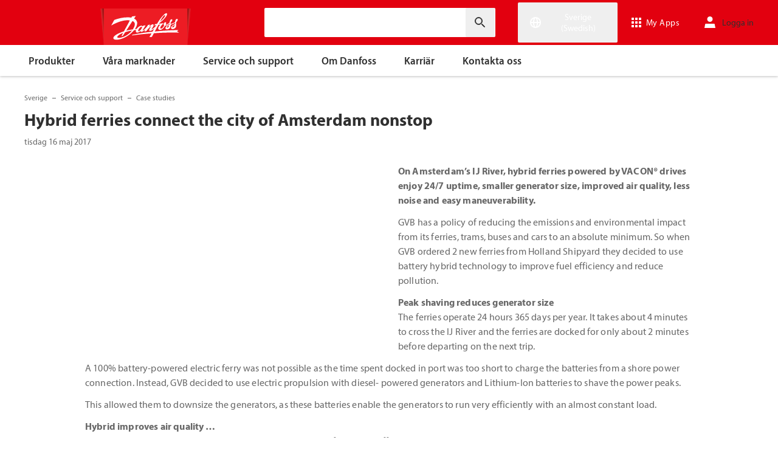

--- FILE ---
content_type: text/html; charset=utf-8
request_url: https://www.danfoss.com/sv-se/service-and-support/case-studies/dds/hybrid-ferries-connect-the-city-of-amsterdam-nonstop/
body_size: 179858
content:
<!DOCTYPE html>
<html lang="sv-SE">

<head>
    <meta charset="utf-8" />
    <meta name="viewport" content="width=device-width, initial-scale=1.0" />
    <meta name="format-detection" content="telephone=no">
    <link rel="manifest" href="/manifest.json">
    <meta name="twitter:card" content="summary_large_image">
    
    


    <script>var dataLayer = dataLayer || [];</script>
    <!-- Google Tag Manager -->
    <script async>
    (function(w,d,s,l,i,parameters){w[l]=w[l]||[];w[l].push({'gtm.start':
        new Date().getTime(),event:'gtm.js'});var f=d.getElementsByTagName(s)[0],
        j=d.createElement(s),dl=l!='dataLayer'?'&l='+l:'';j.async=true;j.src=
        'https://www.googletagmanager.com/gtm.js?id='+i+dl+parameters;f.parentNode.insertBefore(j,f);
        })(window,document,'script','dataLayer','GTM-WBPLFJZ', '');</script>
    <!-- End Google Tag Manager -->


    

<title>Hybrid ferries connect the city of Amsterdam nonstop | Danfoss</title>

    <link rel="canonical" href="https://www.danfoss.com/sv-se/service-and-support/case-studies/dds/hybrid-ferries-connect-the-city-of-amsterdam-nonstop/" />
    <meta name="description" content="On Amsterdam&#x2019;s IJ River, hybrid ferries powered by VACON&#xAE; drives enjoy 24/7 uptime, smaller generator size, improved air quality, less noise and easy maneuverability." />
        <link href="https://www.danfoss.com/de-de/service-and-support/case-studies/dds/hybrid-ferries-connect-the-city-of-amsterdam-nonstop/" rel="alternate" hreflang="de-DE" />
        <link href="https://www.danfoss.com/es-mx/service-and-support/case-studies/dds/hybrid-ferries-connect-the-city-of-amsterdam-nonstop/" rel="alternate" hreflang="es-MX" />
        <link href="https://www.danfoss.com/it-it/service-and-support/case-studies/dds/hybrid-ferries-connect-the-city-of-amsterdam-nonstop/" rel="alternate" hreflang="it-IT" />
        <link href="https://www.danfoss.com/pl-pl/service-and-support/case-studies/dds/hybrid-ferries-connect-the-city-of-amsterdam-nonstop/" rel="alternate" hreflang="pl-PL" />
        <link href="https://www.danfoss.com/sv-se/service-and-support/case-studies/dds/hybrid-ferries-connect-the-city-of-amsterdam-nonstop/" rel="alternate" hreflang="sv-SE" />
        <link href="https://www.danfoss.com/zh-cn/service-and-support/case-studies/dds/hybrid-ferries-connect-the-city-of-amsterdam-nonstop/" rel="alternate" hreflang="zh-CN" />
    <script async>dataLayer.push({"segment":"dds","subSegment":"no-sub-segments","pageType":"caseStudyPage","primaryCategory":"Service and support","secondaryCategory":"Case studies","pageTitle":"Hybrid ferries connect the city of Amsterdam nonstop | Danfoss","pageId":"116172","url":"/sv-se/service-and-support/case-studies/dds/hybrid-ferries-connect-the-city-of-amsterdam-nonstop/","language":"sv-SE","country":"Sweden","statusCode":200,"breadCrumb":"Sverige/Service och support/Case studies/Hybrid ferries connect the city of Amsterdam nonstop","formName":""})</script>


    <meta name="theme-color" content="#e2000f">
            <meta property="og:title" content="Hybrid ferries connect the city of Amsterdam nonstop" />
        <meta property="og:type" content="website" />
        <meta property="og:url" content="https://www.danfoss.com/sv-se/service-and-support/case-studies/dds/hybrid-ferries-connect-the-city-of-amsterdam-nonstop/" />
        <meta property="og:image" content="https://www.danfoss.com/media/2340/marine_cs2_hybrid-ferries.jpg" />
        <meta property="og:description" content="On Amsterdam&#x2019;s IJ River, hybrid ferries powered by VACON&#xAE; drives enjoy 24/7 uptime, smaller generator size, improved air quality, less noise and easy maneuverability." />

    
    
    <link rel="preconnect" href="https://cdn.mosaic.danfoss.com/" />
    <link rel="preload" as="style" href="https://cdn.mosaic.danfoss.com/npm/mosaic-fonts@latest/dist/myriad-pro.css" />
    <link rel="stylesheet" href="https://cdn.mosaic.danfoss.com/npm/mosaic-fonts@latest/dist/myriad-pro.css" />
    <link rel="stylesheet" href="/customstyles?v=T76Pgy6uR6GMoK5vUP4Pcg-vkGI" debug="debugBundles" />
    <link rel="stylesheet" href="/tailwind?v=p1hcPAt0IsqSaWu9ZjGEOdRFmtU" debug="debugBundles" />
</head>

<body data-config='
{"iPaperDomain":"danfoss.ipapercms.dk","defaultLanguage":"en","currentLanguage":"sv","locationApiBaseUrl":"https://api.danfoss.com","locationApiKey":"AjhoGcUj2AZpS37BiwtJzCd8UA3tlOVVlbI0mbJDpIRYzZZu","safetyValveCertificatesApi":"https://svc.danfoss.com","isDevelopment":false}


' data-gtm='
{"Category":["Service och support","Case studies"],"UniqueId":"116172","Name":"Hybrid ferries connect the city of Amsterdam nonstop"}


' data-contact-us-form='

{"dictionary":"[{\u0022Key\u0022:\u0022Generic Error Message\u0022,\u0022Value\u0022:\u0022Något blev fel. Uppdatera sidan om några minuter.\u0022},{\u0022Key\u0022:\u0022Contact Details Page - Send Message To\u0022,\u0022Value\u0022:\u0022Skicka meddelande till\u0022},{\u0022Key\u0022:\u0022Accessibility label - Contact form pop-up opened\u0022,\u0022Value\u0022:\u0022Contact form pop-up opened\u0022},{\u0022Key\u0022:\u0022Accessibility label - Close button\u0022,\u0022Value\u0022:\u0022Videostängningsknapp\u0022},{\u0022Key\u0022:\u0022Browser Not Supported\u0022,\u0022Value\u0022:\u0022Sorry, your browser is not supported. We recommend trying the latest version of Google Chrome, Mozilla Firefox or Microsoft Edge.\u0022},{\u0022Key\u0022:\u0022SubmitSuccessMessage\u0022,\u0022Value\u0022:\u0022\u003cp\u003eTack för att du kontaktar oss!\u003c/p\u003e\\n\u003cp\u003eVi kommer att behandla din förfrågan och kontaktar dig så snart som möjligt.\u003c/p\u003e\u0022},{\u0022Key\u0022:\u0022SubmitErrorMessage\u0022,\u0022Value\u0022:\u0022Något blev fel! Försök att skicka formuläret igen om några minuter.\u0022}]","culture":"sv-SE","locationApiBaseUrl":"https://api.danfoss.com","locationApiKey":"AjhoGcUj2AZpS37BiwtJzCd8UA3tlOVVlbI0mbJDpIRYzZZu","formServiceApiUrl":"https://danfoss-forms-service-prod-api.trafficmanager.net/","environmentVariable":"prod"}


'>

    


    <!-- Google Tag Manager -->
    <noscript><iframe title="" src="https://www.googletagmanager.com/ns.html?id=GTM-WBPLFJZ" height="0" width="0" style="display:none;visibility:hidden"></iframe></noscript>
    <!-- End Google Tag Manager -->


    



<header class="header  group/header shadow-[0_1px_4px_rgba(0,0,0,0.25)] z-10 transition-[top,right] duration-[200ms,0ms] ease-[ease-in-out,linear] [&.header--sticky]:fixed [&.header--sticky]:max-w-full [&.header--sticky]:block [&.header--sticky]:top-0 [&.header--sticky]:left-0 [&.header--sticky]:right-0 [&.header--sticky-visible]:top-0 [&.header--sticky-hidden]:!top-[-62px] uptotablet:[&.header--sticky-hidden]:!top-[-74px] md-mobile:[&.header--sticky-hidden]:!top-[-48px] [&.header--sticky-initing *]:!transition-none">
    <a id="skip" class="skipped-content absolute left-1/2 top-full bg-brand-primary text-white font-bold opacity-0 p-1 transform -translate-x-1/2 -translate-y-[1000%] transition-transform duration-300 focus:opacity-100 focus:-translate-y-1/2" href="#main" tabindex="0">
        Hoppa till huvudinneh&#xE5;ll
    </a>
    <div class="header__primary-menu relative bg-brand-primary text-white z-[11]">
        <div class="container h-full">
            <div class="header__row flex justify-between flex-wrap relative transition-[height] duration-200 ease-in-out custom-transition-right h-[74px] mobile-devices:h-[62px] mobile-devices:flex-wrap mobile-devices:justify-between md-mobile:h-12 downtotablet:group-[.header--sticky-scroll]/header:h-[62px]">
                <div class="header__col--logo sm-desktop flex flex-auto items-end h-[inherit] mobile:w-[115px] mobile:flex-none mobile:basis-[115px] sm-desktop:w-1/3 ">
                    <div class="header__logo-wrapper flex items-center flex-shrink-0 flex-grow flex-auto group-[.header--semikron]/header:self-center">
                            <a class="header__logo__link non-decorated text-[0] leading-[0] ml-[-5px] outline-offset-[-3px] no-underline" href="/sv-se/">
                                 <img width="145" height="60" src="/static/images/logo.svg" alt="Danfoss" loading="lazy" class="text-base font-normal h-[60px] leading-6 -ml-px transition-[height] duration-200 ease-in-out w-fit custom-transition-right md-mobile:h-9 md-mobile:ml-[2px] downtotablet:group-[.header--sticky-scroll]/header:h-12" />
                            </a>
                            <div class="header__logo__title inline-block pl-[5px] align-middle tracking-[1px] text-sm/[13px] md-mobile:hidden">
                                ENGINEERING<br />
                                <span class="font-bold tracking-[1.6px] ml-[1px]">TOMORROW</span>
                            </div>
                    </div>
                </div>
                <div class="header__col--search flex flex-auto h-[inherit] items-center basis-auto md:w-1/4 mobile-devices:hidden mobile-devices:absolute mobile-devices:top-full mobile-devices:left-[-16px] mobile-devices:right-[-16px] mobile-devices:w-[calc(100%+32px)] mobile-devices:grow mobile-devices:shrink mobile-devices:px-0 mobile-devices:order-3 mobile-devices:basis-full mobile-devices:[&.open]:flex sm-desktop:w-1/3">
                    <div
                        class="header__search-wrapper inline-block relative w-full items-center h-fit mr-0 ml-0 mb-0 mobile-devices:h-full sm-desktop:px-[10px] sm-desktop:mx-[-15px]"
                        data-placeholder="S&#xF6;k"
                        data-search-url="/sv-se/search/"
                        data-page-id="116172"
                        data-max-results-count="7"
                        data-use-new-feature="True"
                        data-auto-suggest-url="https://search.danfoss.com/rest/apps/danfoss-portal/searchers/SuggestionsSearcher"
                        data-search-api-country="SE"
                        data-search-api-language="sv_se"
                        data-auto-suggestion-enabled="True"
                        data-accessibility-search-label="Ange s&#xF6;ktext"
                    >
                        <button class="header__search-btn server-side-render absolute top-0 right-[11px] flex-center w-12 h-full" aria-label="Ange s&#xF6;ktext">
                            <svg width="19" height="19" viewBox="0 0 19 19" fill="none" xmlns="http://www.w3.org/2000/svg" class="icon icon-search ">
                                <path d="M11.7096 11.5H12.2919L16.3853 15.6127L16.3861 15.6136C16.6008 15.8283 16.6008 16.1817 16.3861 16.3965C16.1714 16.6112 15.8179 16.6112 15.6032 16.3965L11.4996 12.2929V11.71V11.5082L11.3596 11.3629L11.2783 11.2786L11.3626 11.3599L11.5078 11.5H11.7096ZM11.05 10.4046L10.752 10.7523L10.4043 11.0504C9.11088 12.159 7.34893 12.731 5.47287 12.417C2.91064 11.9837 0.859241 9.83935 0.546004 7.25974L0.545913 7.25901C0.0655937 3.35179 3.35143 0.0659599 7.25864 0.54628L7.25938 0.546369C9.83898 0.859607 11.9834 2.91101 12.4166 5.47324C12.7306 7.3493 12.1586 9.11124 11.05 10.4046ZM1.49965 6.50002C1.49965 9.26616 3.73351 11.5 6.49965 11.5C9.26579 11.5 11.4996 9.26616 11.4996 6.50002C11.4996 3.73387 9.26579 1.50002 6.49965 1.50002C3.73351 1.50002 1.49965 3.73387 1.49965 6.50002Z" fill="currentColor" stroke="currentColor"/>
                            </svg>
                        </button>
                        <input type="text" class="header__search-input font-light" aria-label="Ange s&#xF6;ktext">
                    </div>
                </div>
                <div class="header__col--penal relative flex flex-auto h-[inherit] items-center sm-desktop:w-1/3">
                   <div class="header__penal-wrapper flex justify-end items-center grow shrink basis-auto text-white h-full"
                         data-selected-location-label="Sverige (Swedish)"
                         data-ragions="[{&quot;Items&quot;:[{&quot;CountryLanguage&quot;:&quot;English&quot;,&quot;CountryName&quot;:&quot;&quot;,&quot;GeoRegion&quot;:&quot;Europe&quot;,&quot;Url&quot;:&quot;/annual-report-2023/&quot;,&quot;IsGlobal&quot;:false},{&quot;CountryLanguage&quot;:&quot;French&quot;,&quot;CountryName&quot;:&quot;Belgien&quot;,&quot;GeoRegion&quot;:&quot;Europe&quot;,&quot;Url&quot;:&quot;/fr-be/&quot;,&quot;IsGlobal&quot;:false},{&quot;CountryLanguage&quot;:&quot;Dutch&quot;,&quot;CountryName&quot;:&quot;Belgien&quot;,&quot;GeoRegion&quot;:&quot;Europe&quot;,&quot;Url&quot;:&quot;/nl-be/&quot;,&quot;IsGlobal&quot;:false},{&quot;CountryLanguage&quot;:&quot;Bulgarian&quot;,&quot;CountryName&quot;:&quot;Bulgarien&quot;,&quot;GeoRegion&quot;:&quot;Europe&quot;,&quot;Url&quot;:&quot;/bg-bg/&quot;,&quot;IsGlobal&quot;:false},{&quot;CountryLanguage&quot;:&quot;Danish&quot;,&quot;CountryName&quot;:&quot;Danmark&quot;,&quot;GeoRegion&quot;:&quot;Europe&quot;,&quot;Url&quot;:&quot;/da-dk/&quot;,&quot;IsGlobal&quot;:false},{&quot;CountryLanguage&quot;:&quot;Estonian&quot;,&quot;CountryName&quot;:&quot;Estland&quot;,&quot;GeoRegion&quot;:&quot;Europe&quot;,&quot;Url&quot;:&quot;/et-ee/&quot;,&quot;IsGlobal&quot;:false},{&quot;CountryLanguage&quot;:&quot;Finnish&quot;,&quot;CountryName&quot;:&quot;Finland&quot;,&quot;GeoRegion&quot;:&quot;Europe&quot;,&quot;Url&quot;:&quot;/fi-fi/&quot;,&quot;IsGlobal&quot;:false},{&quot;CountryLanguage&quot;:&quot;French&quot;,&quot;CountryName&quot;:&quot;Frankrike&quot;,&quot;GeoRegion&quot;:&quot;Europe&quot;,&quot;Url&quot;:&quot;/fr-fr/&quot;,&quot;IsGlobal&quot;:false},{&quot;CountryLanguage&quot;:&quot;Icelandic&quot;,&quot;CountryName&quot;:&quot;Island&quot;,&quot;GeoRegion&quot;:&quot;Europe&quot;,&quot;Url&quot;:&quot;/is-is/&quot;,&quot;IsGlobal&quot;:false},{&quot;CountryLanguage&quot;:&quot;Italian&quot;,&quot;CountryName&quot;:&quot;Italien&quot;,&quot;GeoRegion&quot;:&quot;Europe&quot;,&quot;Url&quot;:&quot;/it-it/&quot;,&quot;IsGlobal&quot;:false},{&quot;CountryLanguage&quot;:&quot;Croatian&quot;,&quot;CountryName&quot;:&quot;Kroatien&quot;,&quot;GeoRegion&quot;:&quot;Europe&quot;,&quot;Url&quot;:&quot;/hr-hr/&quot;,&quot;IsGlobal&quot;:false},{&quot;CountryLanguage&quot;:&quot;Latvian&quot;,&quot;CountryName&quot;:&quot;Lettland&quot;,&quot;GeoRegion&quot;:&quot;Europe&quot;,&quot;Url&quot;:&quot;/lv-lv/&quot;,&quot;IsGlobal&quot;:false},{&quot;CountryLanguage&quot;:&quot;Lithuanian&quot;,&quot;CountryName&quot;:&quot;Litauen&quot;,&quot;GeoRegion&quot;:&quot;Europe&quot;,&quot;Url&quot;:&quot;/lt-lt/&quot;,&quot;IsGlobal&quot;:false},{&quot;CountryLanguage&quot;:&quot;Dutch&quot;,&quot;CountryName&quot;:&quot;Nederl&#xE4;nderna&quot;,&quot;GeoRegion&quot;:&quot;Europe&quot;,&quot;Url&quot;:&quot;/nl-nl/&quot;,&quot;IsGlobal&quot;:false},{&quot;CountryLanguage&quot;:&quot;Norwegian&quot;,&quot;CountryName&quot;:&quot;Norge&quot;,&quot;GeoRegion&quot;:&quot;Europe&quot;,&quot;Url&quot;:&quot;/nb-no/&quot;,&quot;IsGlobal&quot;:false},{&quot;CountryLanguage&quot;:&quot;Polish&quot;,&quot;CountryName&quot;:&quot;Polen&quot;,&quot;GeoRegion&quot;:&quot;Europe&quot;,&quot;Url&quot;:&quot;/pl-pl/&quot;,&quot;IsGlobal&quot;:false},{&quot;CountryLanguage&quot;:&quot;Romanian&quot;,&quot;CountryName&quot;:&quot;Rum&#xE4;nien&quot;,&quot;GeoRegion&quot;:&quot;Europe&quot;,&quot;Url&quot;:&quot;/ro-ro/&quot;,&quot;IsGlobal&quot;:false},{&quot;CountryLanguage&quot;:&quot;German&quot;,&quot;CountryName&quot;:&quot;Schweiz&quot;,&quot;GeoRegion&quot;:&quot;Europe&quot;,&quot;Url&quot;:&quot;/de-ch/&quot;,&quot;IsGlobal&quot;:false},{&quot;CountryLanguage&quot;:&quot;French&quot;,&quot;CountryName&quot;:&quot;Schweiz&quot;,&quot;GeoRegion&quot;:&quot;Europe&quot;,&quot;Url&quot;:&quot;/fr-ch/&quot;,&quot;IsGlobal&quot;:false},{&quot;CountryLanguage&quot;:&quot;Serbian&quot;,&quot;CountryName&quot;:&quot;Serbien&quot;,&quot;GeoRegion&quot;:&quot;Europe&quot;,&quot;Url&quot;:&quot;/sr-rs/&quot;,&quot;IsGlobal&quot;:false},{&quot;CountryLanguage&quot;:&quot;Slovakian&quot;,&quot;CountryName&quot;:&quot;Slovakien&quot;,&quot;GeoRegion&quot;:&quot;Europe&quot;,&quot;Url&quot;:&quot;/sk-sk/&quot;,&quot;IsGlobal&quot;:false},{&quot;CountryLanguage&quot;:&quot;Slovenian&quot;,&quot;CountryName&quot;:&quot;Slovenien&quot;,&quot;GeoRegion&quot;:&quot;Europe&quot;,&quot;Url&quot;:&quot;/sl-si/&quot;,&quot;IsGlobal&quot;:false},{&quot;CountryLanguage&quot;:&quot;Spanish&quot;,&quot;CountryName&quot;:&quot;Spanien&quot;,&quot;GeoRegion&quot;:&quot;Europe&quot;,&quot;Url&quot;:&quot;/es-es/&quot;,&quot;IsGlobal&quot;:false},{&quot;CountryLanguage&quot;:&quot;English&quot;,&quot;CountryName&quot;:&quot;Storbritannien&quot;,&quot;GeoRegion&quot;:&quot;Europe&quot;,&quot;Url&quot;:&quot;/en-gb/&quot;,&quot;IsGlobal&quot;:false},{&quot;CountryLanguage&quot;:&quot;Swedish&quot;,&quot;CountryName&quot;:&quot;Sverige&quot;,&quot;GeoRegion&quot;:&quot;Europe&quot;,&quot;Url&quot;:&quot;/sv-se/&quot;,&quot;IsGlobal&quot;:false},{&quot;CountryLanguage&quot;:&quot;Czech&quot;,&quot;CountryName&quot;:&quot;Tjeckien&quot;,&quot;GeoRegion&quot;:&quot;Europe&quot;,&quot;Url&quot;:&quot;/cs-cz/&quot;,&quot;IsGlobal&quot;:false},{&quot;CountryLanguage&quot;:&quot;German&quot;,&quot;CountryName&quot;:&quot;Tyskland&quot;,&quot;GeoRegion&quot;:&quot;Europe&quot;,&quot;Url&quot;:&quot;/de-de/&quot;,&quot;IsGlobal&quot;:false},{&quot;CountryLanguage&quot;:&quot;Ukrainian&quot;,&quot;CountryName&quot;:&quot;Ukraina&quot;,&quot;GeoRegion&quot;:&quot;Europe&quot;,&quot;Url&quot;:&quot;/uk-ua/&quot;,&quot;IsGlobal&quot;:false},{&quot;CountryLanguage&quot;:&quot;Hungarian&quot;,&quot;CountryName&quot;:&quot;Ungern&quot;,&quot;GeoRegion&quot;:&quot;Europe&quot;,&quot;Url&quot;:&quot;/hu-hu/&quot;,&quot;IsGlobal&quot;:false},{&quot;CountryLanguage&quot;:&quot;German&quot;,&quot;CountryName&quot;:&quot;&#xD6;sterrike&quot;,&quot;GeoRegion&quot;:&quot;Europe&quot;,&quot;Url&quot;:&quot;/de-at/&quot;,&quot;IsGlobal&quot;:false}],&quot;Name&quot;:&quot;Europa&quot;,&quot;RegionKey&quot;:&quot;Europe&quot;},{&quot;Items&quot;:[{&quot;CountryLanguage&quot;:&quot;English&quot;,&quot;CountryName&quot;:&quot;Kanada&quot;,&quot;GeoRegion&quot;:&quot;North America&quot;,&quot;Url&quot;:&quot;/en-ca/&quot;,&quot;IsGlobal&quot;:false},{&quot;CountryLanguage&quot;:&quot;Spanish&quot;,&quot;CountryName&quot;:&quot;Mexiko&quot;,&quot;GeoRegion&quot;:&quot;North America&quot;,&quot;Url&quot;:&quot;/es-mx/&quot;,&quot;IsGlobal&quot;:false},{&quot;CountryLanguage&quot;:&quot;English&quot;,&quot;CountryName&quot;:&quot;USA&quot;,&quot;GeoRegion&quot;:&quot;North America&quot;,&quot;Url&quot;:&quot;/en-us/&quot;,&quot;IsGlobal&quot;:false}],&quot;Name&quot;:&quot;Nordamerika&quot;,&quot;RegionKey&quot;:&quot;North America&quot;},{&quot;Items&quot;:[{&quot;CountryLanguage&quot;:&quot;Portuguese&quot;,&quot;CountryName&quot;:&quot;Brasilien&quot;,&quot;GeoRegion&quot;:&quot;South America&quot;,&quot;Url&quot;:&quot;/pt-br/&quot;,&quot;IsGlobal&quot;:false}],&quot;Name&quot;:&quot;Sydamerika&quot;,&quot;RegionKey&quot;:&quot;South America&quot;},{&quot;Items&quot;:[{&quot;CountryLanguage&quot;:&quot;English&quot;,&quot;CountryName&quot;:&quot;Australien&quot;,&quot;GeoRegion&quot;:&quot;Asia Pacific&quot;,&quot;Url&quot;:&quot;/en-au/&quot;,&quot;IsGlobal&quot;:false},{&quot;CountryLanguage&quot;:&quot;English&quot;,&quot;CountryName&quot;:&quot;Centralasien&quot;,&quot;GeoRegion&quot;:&quot;Asia Pacific&quot;,&quot;Url&quot;:&quot;/en-cau/&quot;,&quot;IsGlobal&quot;:false},{&quot;CountryLanguage&quot;:&quot;Russian&quot;,&quot;CountryName&quot;:&quot;Centralasien&quot;,&quot;GeoRegion&quot;:&quot;Asia Pacific&quot;,&quot;Url&quot;:&quot;/ru-cau/&quot;,&quot;IsGlobal&quot;:false},{&quot;CountryLanguage&quot;:&quot;English&quot;,&quot;CountryName&quot;:&quot;Indien&quot;,&quot;GeoRegion&quot;:&quot;Asia Pacific&quot;,&quot;Url&quot;:&quot;/en-in/&quot;,&quot;IsGlobal&quot;:false},{&quot;CountryLanguage&quot;:&quot;Japanese&quot;,&quot;CountryName&quot;:&quot;Japan&quot;,&quot;GeoRegion&quot;:&quot;Asia Pacific&quot;,&quot;Url&quot;:&quot;/ja-jp/&quot;,&quot;IsGlobal&quot;:false},{&quot;CountryLanguage&quot;:&quot;&quot;,&quot;CountryName&quot;:&quot;Kina (fastland)&quot;,&quot;GeoRegion&quot;:&quot;Asia Pacific&quot;,&quot;Url&quot;:&quot;/zh-cn/&quot;,&quot;IsGlobal&quot;:false},{&quot;CountryLanguage&quot;:&quot;English&quot;,&quot;CountryName&quot;:&quot;Singapore&quot;,&quot;GeoRegion&quot;:&quot;Asia Pacific&quot;,&quot;Url&quot;:&quot;/en-sg/&quot;,&quot;IsGlobal&quot;:false},{&quot;CountryLanguage&quot;:&quot;Korean&quot;,&quot;CountryName&quot;:&quot;Sydkorea&quot;,&quot;GeoRegion&quot;:&quot;Asia Pacific&quot;,&quot;Url&quot;:&quot;/ko-kr/&quot;,&quot;IsGlobal&quot;:false},{&quot;CountryLanguage&quot;:&quot;Traditional Chinese&quot;,&quot;CountryName&quot;:&quot;Taiwan, Kina&quot;,&quot;GeoRegion&quot;:&quot;Asia Pacific&quot;,&quot;Url&quot;:&quot;/zh-tw/&quot;,&quot;IsGlobal&quot;:false},{&quot;CountryLanguage&quot;:&quot;Turkish&quot;,&quot;CountryName&quot;:&quot;Turkiet&quot;,&quot;GeoRegion&quot;:&quot;Asia Pacific&quot;,&quot;Url&quot;:&quot;/tr-tr/&quot;,&quot;IsGlobal&quot;:false}],&quot;Name&quot;:&quot;Asien och Stilla havet&quot;,&quot;RegionKey&quot;:&quot;Asia Pacific&quot;},{&quot;Items&quot;:[{&quot;CountryLanguage&quot;:&quot;English&quot;,&quot;CountryName&quot;:&quot;Sydafrika&quot;,&quot;GeoRegion&quot;:&quot;Africa&quot;,&quot;Url&quot;:&quot;/en-za/&quot;,&quot;IsGlobal&quot;:false}],&quot;Name&quot;:&quot;Africa&quot;,&quot;RegionKey&quot;:&quot;Africa&quot;}]"
                         data-global-country="{&quot;CountryLanguage&quot;:&quot;&quot;,&quot;CountryName&quot;:&quot;Global &#x2013; engelska&quot;,&quot;GeoRegion&quot;:&quot;&quot;,&quot;Url&quot;:&quot;/en/&quot;,&quot;IsGlobal&quot;:true}"
                         data-current-country="{&quot;CountryLanguage&quot;:&quot;Swedish&quot;,&quot;CountryName&quot;:&quot;Sverige&quot;,&quot;GeoRegion&quot;:&quot;Europe&quot;,&quot;Url&quot;:&quot;/sv-se/&quot;,&quot;IsGlobal&quot;:false}"
                         data-dictionary="[{&quot;Key&quot;:&quot;Accessibility label - Search&quot;,&quot;Value&quot;:&quot;Ange s&#xF6;ktext&quot;},{&quot;Key&quot;:&quot;Accessibility label - Expand menu item&quot;,&quot;Value&quot;:&quot;Klicka p&#xE5; enter eller mellanslag f&#xF6;r att g&#xE5; vidare till underartiklarna&quot;},{&quot;Key&quot;:&quot;Accessibility label - Close button&quot;,&quot;Value&quot;:&quot;Videost&#xE4;ngningsknapp&quot;},{&quot;Key&quot;:&quot;Accessibility label - Reset search&quot;,&quot;Value&quot;:&quot;Reset search&quot;},{&quot;Key&quot;:&quot;Accessibility label - Open the searchbar&quot;,&quot;Value&quot;:&quot;Open the searchbar&quot;},{&quot;Key&quot;:&quot;Accessibility label - Menu return&quot;,&quot;Value&quot;:&quot;Return to the main menu&quot;},{&quot;Key&quot;:&quot;Accessibility label - Menu open&quot;,&quot;Value&quot;:&quot;Open the menu&quot;},{&quot;Key&quot;:&quot;More Products&quot;,&quot;Value&quot;:&quot;&#x2B; fler produkter&quot;},{&quot;Key&quot;:&quot;All products&quot;,&quot;Value&quot;:&quot;All products&quot;},{&quot;Key&quot;:&quot;Communication Error Message&quot;,&quot;Value&quot;:&quot;N&#xE5;got blev fel. Vi arbetar med att l&#xF6;sa detta. F&#xF6;rs&#xF6;k igen senare.&quot;},{&quot;Key&quot;:&quot;Dip - Log in&quot;,&quot;Value&quot;:&quot;Logga in&quot;},{&quot;Key&quot;:&quot;Dip - Log out&quot;,&quot;Value&quot;:&quot;Logga ut&quot;},{&quot;Key&quot;:&quot;Dip - Your profile&quot;,&quot;Value&quot;:&quot;Din profil&quot;},{&quot;Key&quot;:&quot;Dip - Your details&quot;,&quot;Value&quot;:&quot;Dina uppgifter&quot;},{&quot;Key&quot;:&quot;Dip - Password and privacy&quot;,&quot;Value&quot;:&quot;L&#xF6;senord och sekretess&quot;},{&quot;Key&quot;:&quot;Search Results - Zero Result Message&quot;,&quot;Value&quot;:&quot;Det finns inga resultat som matchar din filtrering. &#xC4;ndra dina s&#xF6;kkriterier.&quot;},{&quot;Key&quot;:&quot;Accessibility label - Enter country name&quot;,&quot;Value&quot;:&quot;Enter country name&quot;},{&quot;Key&quot;:&quot;Accessibility label - Open location menu&quot;,&quot;Value&quot;:&quot;Open location menu&quot;},{&quot;Key&quot;:&quot;Accessibility label - Close location menu&quot;,&quot;Value&quot;:&quot;Close location menu&quot;},{&quot;Key&quot;:&quot;Geo region - Select your location&quot;,&quot;Value&quot;:&quot;Select your location&quot;},{&quot;Key&quot;:&quot;Geo region - Choose your preferred location or language for a more personalized experience.&quot;,&quot;Value&quot;:&quot;Choose your preferred location or language for a more personalized experience.&quot;},{&quot;Key&quot;:&quot;Geo region - Go to site&quot;,&quot;Value&quot;:&quot;Go to site&quot;},{&quot;Key&quot;:&quot;Geo region - Select location&quot;,&quot;Value&quot;:&quot;Select location&quot;},{&quot;Key&quot;:&quot;Geo region - Select language&quot;,&quot;Value&quot;:&quot;Select language&quot;}]"
                         data-dip-profile="{&quot;IsLoggedIn&quot;:false,&quot;Data&quot;:null}"
                         data-auth0-config="{&quot;auth0Domain&quot;:&quot;accounts.danfoss.com&quot;,&quot;auth0ClientId&quot;:&quot;wsoGwhDJRWo3kOVTlXtHS9IF4GQDvYaa&quot;}"
                         data-profile-edit-url="my.danfoss.com"
                         data-analytics-user-id=""
                         >
                        <ul class="header__penal header-penal header-penal--server-side-rendering flex justify-end items-center grow shrink basis-auto list-none mb-0 pb-0 -mr-[15px] h-full mobile-devices:absolute mobile-devices:top-0 mobile-devices:bottom-0 mobile-devices:right-0 mobile-devices:h-full">
                            <li class="header-penal__item header-penal__item--search-btn hidden text-sm/[18px] tracking-[0.5px] transition-[font-size,right] duration-[0.2s,0s] ease-in-out mobile-devices:h-full mobile-devices:flex-center">
                                <button class="header-penal__btn header-penal__search-btn  flex-center p-[15px] tracking-normal text-white hidden mobile-devices:flex mobile-devices:h-full mobile-devices:px-3 mobile-devices:py-0 md-mobile:px-1.5" aria-label="Open the searchbar">
                                    <span class="icon icon-search text-[34px] h-full mobile-devices:text-[32px] mobile-devices:h-[32px] mobile-devices:w-[32px] sm-mobile:text-[28px] sm-mobile:h-[28px] sm-mobile:w-[28px]"></span>
                                </button>
                            </li>
                            <li class="header-penal__item header-penal__item--languages flex-center text-sm/[18px] tracking-[0.5px] transition-[font-size,right] duration-[0.2s,0s] ease-in-out mobile-devices:h-full">
                                <button class="header-penal__btn flex-center h-full p-[15px] text-white tracking-normal outline-offset-[-3px] mobile-devices:w-14 mobile-devices:px-3 hover:no-underline focus:no-underline hover:text-white focus:text-white mobile-devices:py-0 md-mobile:px-1.5 md-mobile:w-auto">
                                    <span class="icon-wrapper header-penal__icon-wrapper relative inline-block w-7 h-7 min-w-7 mr-[6px] mobile-devices:mr-0">
                                        <span id="header-icon-global" class="icon icon-global absolute-center text-[32px] sm-mobile:text-[28px]" aria-hidden="true"></span>
                                    </span>
                                    <span class="header-penal__btn-label  inline-block max-w-[100px] text-sm/[18px] font-regular tracking-normal mobile-devices:sr-only">Sverige (Swedish)</span>
                                </button>
                            </li>
                            <li class="header-penal__item header-penal__item--danfoss-appswitcher  flex-center text-sm/[18px] tracking-[0.5px] transition-[font-size,right] duration-[0.2s,0s] ease-in-out mobile-devices:h-full sm-desktop:min-w-[125px]">
                                <div className="appswitcher__wrapper md-mobile:px-1.5">
                                    <div class="app-switcher">
                                        <div>
                                            <span class="app-switcher-btn" title="Open app switcher">
                                                <svg width="16" height="16" viewBox="0 0 16 16" fill="none" xmlns="http://www.w3.org/2000/svg" id="apps">
                                                    <path d="M3.5 0.5V3.5H0.5V0.5H3.5ZM9.5 12.5V15.5H6.5V12.5H9.5ZM3.5 12.5V15.5H0.5V12.5H3.5ZM3.5 6.5V9.5H0.5V6.5H3.5ZM9.5 6.5V9.5H6.5V6.5H9.5ZM15.5 3.5H12.5V0.5H15.5V3.5ZM9.5 0.5V3.5H6.5V0.5H9.5ZM15.5 6.5V9.5H12.5V6.5H15.5ZM15.5 12.5V15.5H12.5V12.5H15.5Z" fill="currentColor" stroke="currentColor"></path>
                                                </svg>
                                                <span>My Apps</span>
                                            </span>
                                            <div class="app-switcher-dropdown">
                                                <span class="app-switcher-close-btn" title="Close app switcher">
                                                    <svg xmlns="http://www.w3.org/2000/svg" width="14" height="14" viewBox="0 0 14 14" fill="none" id="close">
                                                        <path d="M13.3002 0.709971C12.9102 0.319971 12.2802 0.319971 11.8902 0.709971L7.00022 5.58997L2.11022 0.699971C1.72022 0.309971 1.09021 0.309971 0.700215 0.699971C0.310215 1.08997 0.310215 1.71997 0.700215 2.10997L5.59022 6.99997L0.700215 11.89C0.310215 12.28 0.310215 12.91 0.700215 13.3C1.09021 13.69 1.72022 13.69 2.11022 13.3L7.00022 8.40997L11.8902 13.3C12.2802 13.69 12.9102 13.69 13.3002 13.3C13.6902 12.91 13.6902 12.28 13.3002 11.89L8.41021 6.99997L13.3002 2.10997C13.6802 1.72997 13.6802 1.08997 13.3002 0.709971Z" fill="#303030"></path>
                                                    </svg>
                                                </span>
                                                <div class="app-switcher-box text-center">
                                                    <span class="app-switcher-title mb-3">My Apps</span>
                                                    <span class="app-switcher-text">You will have the option to use My apps once you login.</span>
                                                </div>
                                            </div>
                                        </div>
                                    </div>
                                </div>

                            </li>
                            <li class="header-penal__item">
                                <div class="header-penal__login-stat flex items-center p-[15px] mobile-devices:p-3 mobile-devices:py-0 md-mobile:px-1.5">
                                        <a class="header-login-state__link  flex items-center text-white hover:underline" href="/dip/login">
                                            <span class="header-login-state__icon-wrapper leading-[1]">
                                                <svg xmlns="http://www.w3.org/2000/svg" width="24" height="24" viewBox="0 0 24 24" fill="none" className="inline align-baseline">
                                                    <path fill-rule="evenodd" clip-rule="evenodd" d="M19.861 14.998C19.751 14.4186 19.2542 14 18.6764 14H5.27149C4.68994 14 4.19104 14.4239 4.08527 15.0085L3 21H5.45388H18.5417H21L19.861 14.998Z" fill="white"/>
                                                    <path fill-rule="evenodd" clip-rule="evenodd" d="M16.5 6.5C16.5 8.9852 14.4852 11 12 11C9.5148 11 7.5 8.9852 7.5 6.5C7.5 4.01461 9.5148 2 12 2C14.4852 2 16.5 4.01461 16.5 6.5Z" fill="white"/>
                                                </svg>
                                            </span>
                                            <span class="header-login-state__btn-label body-sm ml-2 mobile-devices:ml-0 mobile-devices:text-[0px]">Logga in</span>
                                        </a>
                                </div>
                            </li>
                            <li class="header-penal__item header-penal__item--nav-btn  flex md:hidden justify-center items-center text-sm/[18px] tracking-[0.5px] transition-[font-size,right] duration-[0.2s,0s] ease-in-out mobile-devices:h-full">
                                <button class="header-penal__burger-btn header-penal__btn  flex-center flex-col w-[26px] box-content h-full p-[15px] text-white mobile-devices:px-3 mobile-devices:py-0 md-mobile:pl-1.5" aria-label="Open the menu">
                                    <div class="header-penal__burger-item w-[18px] border border-white transition-transform duration-300 ease-out rotate-0 xs-mobile:w-[15px]"></div>
                                    <div class="header-penal__burger-item w-[18px] border border-white transition-transform duration-300 ease-out rotate-0 mt-[3px] xs-mobile:w-[15px]"></div>
                                    <div class="header-penal__burger-item w-[18px] border border-white transition-transform duration-300 ease-out rotate-0 mt-[3px] xs-mobile:w-[15px]"></div>
                                </button>
                            </li>
                        </ul>
                    </div>
                </div>
            </div>
            <div class="header__app-switcher__desktop-wrapper"></div>
        </div>
    </div>
    <div class="header__first-level-menu bg-white [&_.container-fluid]:container [&_.row]:mx-[-15px]"
         data-header-controls="{&quot;languagePageUrl&quot;:&quot;/annual-report-2023/&quot;,&quot;siteLanguageLabel&quot;:&quot;Sverige (Swedish)&quot;}"
        data-mega-menu-items="[{&quot;caption&quot;:&quot;Produkter&quot;,&quot;type&quot;:&quot;products&quot;,&quot;segments&quot;:[{&quot;categories&quot;:[{&quot;caption&quot;:&quot;Autonomi&quot;,&quot;newWindow&quot;:false,&quot;url&quot;:&quot;/sv-se/products/dps/autonomy/&quot;,&quot;isInternal&quot;:false},{&quot;caption&quot;:&quot;Cylindrar&quot;,&quot;newWindow&quot;:false,&quot;url&quot;:&quot;/sv-se/products/dps/cylinders/&quot;,&quot;isInternal&quot;:false},{&quot;caption&quot;:&quot;Elektriska omvandlare, motorer och system&quot;,&quot;newWindow&quot;:false,&quot;url&quot;:&quot;/sv-se/products/dps/electric-converters-motors-and-systems/&quot;,&quot;isInternal&quot;:false},{&quot;caption&quot;:&quot;Elektroniska styrenheter&quot;,&quot;newWindow&quot;:false,&quot;url&quot;:&quot;/sv-se/products/dps/electronic-controls/&quot;,&quot;isInternal&quot;:false},{&quot;caption&quot;:&quot;Slangar och kopplingar&quot;,&quot;newWindow&quot;:false,&quot;url&quot;:&quot;/sv-se/products/dps/hoses-and-fittings/&quot;,&quot;isInternal&quot;:false},{&quot;caption&quot;:&quot;Hydraulic power units&quot;,&quot;newWindow&quot;:false,&quot;url&quot;:&quot;/sv-se/products/dps/hydraulic-power-units/&quot;,&quot;isInternal&quot;:false},{&quot;caption&quot;:&quot;Hydraulpumpar&quot;,&quot;newWindow&quot;:false,&quot;url&quot;:&quot;/sv-se/products/dps/hydraulic-pumps/&quot;,&quot;isInternal&quot;:false},{&quot;caption&quot;:&quot;Hydrauliska ventiler&quot;,&quot;newWindow&quot;:false,&quot;url&quot;:&quot;/sv-se/products/dps/hydraulic-valves/&quot;,&quot;isInternal&quot;:false},{&quot;caption&quot;:&quot;Industriella kopplingar och bromsar&quot;,&quot;newWindow&quot;:false,&quot;url&quot;:&quot;/sv-se/products/dps/industrial-clutches-and-brakes/&quot;,&quot;isInternal&quot;:false},{&quot;caption&quot;:&quot;Motorer&quot;,&quot;newWindow&quot;:false,&quot;url&quot;:&quot;/sv-se/products/dps/motors/&quot;,&quot;isInternal&quot;:false},{&quot;caption&quot;:&quot;Programvara&quot;,&quot;newWindow&quot;:false,&quot;url&quot;:&quot;/sv-se/products/dps/software/&quot;,&quot;isInternal&quot;:false},{&quot;caption&quot;:&quot;Styrning&quot;,&quot;newWindow&quot;:false,&quot;url&quot;:&quot;/sv-se/products/dps/steering/&quot;,&quot;isInternal&quot;:false},{&quot;caption&quot;:&quot;&#xD6;verf&#xF6;rningar&quot;,&quot;newWindow&quot;:false,&quot;url&quot;:&quot;/sv-se/products/dps/transmissions/&quot;,&quot;isInternal&quot;:false}],&quot;caption&quot;:&quot;Power Solutions&quot;,&quot;newWindow&quot;:false,&quot;url&quot;:&quot;/sv-se/products/dps/&quot;},{&quot;categories&quot;:[{&quot;caption&quot;:&quot;Servicetermostater&quot;,&quot;newWindow&quot;:false,&quot;url&quot;:&quot;/sv-se/products/dcs/appliance-controls/&quot;,&quot;isInternal&quot;:false},{&quot;caption&quot;:&quot;Kompressorer&quot;,&quot;newWindow&quot;:false,&quot;url&quot;:&quot;/sv-se/products/dcs/compressors/&quot;,&quot;isInternal&quot;:false},{&quot;caption&quot;:&quot;Luftkylda aggregat&quot;,&quot;newWindow&quot;:false,&quot;url&quot;:&quot;/sv-se/products/dcs/condensing-units/&quot;,&quot;isInternal&quot;:false},{&quot;caption&quot;:&quot;Styr och regler&quot;,&quot;newWindow&quot;:false,&quot;url&quot;:&quot;/sv-se/products/dcs/electronic-controls/&quot;,&quot;isInternal&quot;:false},{&quot;caption&quot;:&quot;Torkfilter&quot;,&quot;newWindow&quot;:false,&quot;url&quot;:&quot;/sv-se/products/dcs/filter-driers/&quot;,&quot;isInternal&quot;:false},{&quot;caption&quot;:&quot;V&#xE4;rmev&#xE4;xlare&quot;,&quot;newWindow&quot;:false,&quot;url&quot;:&quot;/sv-se/products/dcs/heat-exchangers/&quot;,&quot;isInternal&quot;:false},{&quot;caption&quot;:&quot;Givare och transmittrar&quot;,&quot;newWindow&quot;:false,&quot;url&quot;:&quot;/sv-se/products/dcs/sensors-and-transmitters/&quot;,&quot;isInternal&quot;:false},{&quot;caption&quot;:&quot;Synglas&quot;,&quot;newWindow&quot;:false,&quot;url&quot;:&quot;/sv-se/products/dcs/sight-glasses/&quot;,&quot;isInternal&quot;:false},{&quot;caption&quot;:&quot;Brytare&quot;,&quot;newWindow&quot;:false,&quot;url&quot;:&quot;/sv-se/products/dcs/switches/&quot;,&quot;isInternal&quot;:false},{&quot;caption&quot;:&quot;Ventiler&quot;,&quot;newWindow&quot;:false,&quot;url&quot;:&quot;/sv-se/products/dcs/valves/&quot;,&quot;isInternal&quot;:false},{&quot;caption&quot;:&quot;&#xD6;vervakning och tj&#xE4;nster&quot;,&quot;newWindow&quot;:false,&quot;url&quot;:&quot;/sv-se/products/dcs/monitoring-and-services/&quot;,&quot;isInternal&quot;:false}],&quot;caption&quot;:&quot;Climate Solutions for cooling&quot;,&quot;newWindow&quot;:false,&quot;url&quot;:&quot;/sv-se/products/dcs/&quot;},{&quot;categories&quot;:[{&quot;caption&quot;:&quot;Radiator- och rumstermostater&quot;,&quot;newWindow&quot;:false,&quot;url&quot;:&quot;/sv-se/products/dhs/radiator-and-room-thermostats/&quot;,&quot;isInternal&quot;:false},{&quot;caption&quot;:&quot;Ventiler&quot;,&quot;newWindow&quot;:false,&quot;url&quot;:&quot;/sv-se/products/dhs/valves/&quot;,&quot;isInternal&quot;:false},{&quot;caption&quot;:&quot;Fj&#xE4;rrv&#xE4;rme och fj&#xE4;rrkyla&quot;,&quot;newWindow&quot;:false,&quot;url&quot;:&quot;/sv-se/products/dhs/stations-and-domestic-hot-water/&quot;,&quot;isInternal&quot;:false},{&quot;caption&quot;:&quot;Smart uppv&#xE4;rmning&quot;,&quot;newWindow&quot;:false,&quot;url&quot;:&quot;/sv-se/products/dhs/smart-heating/&quot;,&quot;isInternal&quot;:false},{&quot;caption&quot;:&quot;Styr och regler&quot;,&quot;newWindow&quot;:false,&quot;url&quot;:&quot;/sv-se/products/dhs/electronic-controls/&quot;,&quot;isInternal&quot;:false},{&quot;caption&quot;:&quot;Golvv&#xE4;rmesortiment samt is- och sn&#xF6;sm&#xE4;ltning&quot;,&quot;newWindow&quot;:false,&quot;url&quot;:&quot;/sv-se/products/dhs/floor-heating-ice-and-snow-melting/&quot;,&quot;isInternal&quot;:false},{&quot;caption&quot;:&quot;Differenstrycks- och fl&#xF6;desregulatorer&quot;,&quot;newWindow&quot;:false,&quot;url&quot;:&quot;/sv-se/products/dhs/differential-pressure-and-flow-controllers/&quot;,&quot;isInternal&quot;:false},{&quot;caption&quot;:&quot;Br&#xE4;nnarkomponenter&quot;,&quot;newWindow&quot;:false,&quot;url&quot;:&quot;/sv-se/products/dhs/burner-components/&quot;,&quot;isInternal&quot;:false},{&quot;caption&quot;:&quot;V&#xE4;rmev&#xE4;xlare&quot;,&quot;newWindow&quot;:false,&quot;url&quot;:&quot;/sv-se/products/dhs/heat-exchangers/&quot;,&quot;isInternal&quot;:false},{&quot;caption&quot;:&quot;Elektrisk v&#xE4;rme&quot;,&quot;newWindow&quot;:false,&quot;url&quot;:&quot;/sv-se/products/dhs/electric-heating-devi/&quot;,&quot;isInternal&quot;:false},{&quot;caption&quot;:&quot;Software solutions&quot;,&quot;newWindow&quot;:false,&quot;url&quot;:&quot;/sv-se/products/dhs/software-solutions/&quot;,&quot;isInternal&quot;:false}],&quot;caption&quot;:&quot;Climate Solutions for heating&quot;,&quot;newWindow&quot;:false,&quot;url&quot;:&quot;/sv-se/products/dhs/&quot;},{&quot;categories&quot;:[{&quot;caption&quot;:&quot;DrivePro&#xAE; Services&quot;,&quot;newWindow&quot;:false,&quot;url&quot;:&quot;/sv-se/products/dds/drivepro-services/&quot;,&quot;isInternal&quot;:false},{&quot;caption&quot;:&quot;Frekvensomriktare f&#xF6;r l&#xE5;gsp&#xE4;nning&quot;,&quot;newWindow&quot;:false,&quot;url&quot;:&quot;/sv-se/products/dds/low-voltage-drives/&quot;,&quot;isInternal&quot;:false},{&quot;caption&quot;:&quot;Decentraliserade frekvensomriktare&quot;,&quot;newWindow&quot;:false,&quot;url&quot;:&quot;/sv-se/products/dds/decentral-drives/&quot;,&quot;isInternal&quot;:false},{&quot;caption&quot;:&quot;Systemmoduler&quot;,&quot;newWindow&quot;:false,&quot;url&quot;:&quot;/sv-se/products/dds/system-modules/&quot;,&quot;isInternal&quot;:false},{&quot;caption&quot;:&quot;Slutna frekvensomriktare&quot;,&quot;newWindow&quot;:false,&quot;url&quot;:&quot;/sv-se/products/dds/encloseddrives/&quot;,&quot;isInternal&quot;:false},{&quot;caption&quot;:&quot;Harmoniska st&#xF6;rningar &quot;,&quot;newWindow&quot;:false,&quot;url&quot;:&quot;/sv-se/products/dds/filters-and-braking-options/&quot;,&quot;isInternal&quot;:false},{&quot;caption&quot;:&quot;Frekvensomriktare f&#xF6;r medelsp&#xE4;nning&quot;,&quot;newWindow&quot;:false,&quot;url&quot;:&quot;/sv-se/products/dds/medium-voltage-drives/&quot;,&quot;isInternal&quot;:false},{&quot;caption&quot;:&quot;V&#xE4;xelmotorer&quot;,&quot;newWindow&quot;:false,&quot;url&quot;:&quot;/sv-se/products/dds/gear-motors/&quot;,&quot;isInternal&quot;:false},{&quot;caption&quot;:&quot;Mjukstartare&quot;,&quot;newWindow&quot;:false,&quot;url&quot;:&quot;/sv-se/products/dds/soft-starters/&quot;,&quot;isInternal&quot;:false},{&quot;caption&quot;:&quot;Programverktyg&quot;,&quot;newWindow&quot;:false,&quot;url&quot;:&quot;/sv-se/products/dds/software-tools/&quot;,&quot;isInternal&quot;:false}],&quot;caption&quot;:&quot;Drives&quot;,&quot;newWindow&quot;:false,&quot;url&quot;:&quot;/sv-se/products/dds/&quot;}],&quot;otherBusinesses&quot;:[{&quot;caption&quot;:&quot;H&#xF6;gtryckspumpar&quot;,&quot;newWindow&quot;:false,&quot;url&quot;:&quot;/sv-se/products/hpp/&quot;,&quot;isInternal&quot;:false},{&quot;caption&quot;:&quot;Sensing Solutions&quot;,&quot;newWindow&quot;:false,&quot;url&quot;:&quot;/sv-se/products/sen/&quot;,&quot;isInternal&quot;:false}],&quot;otherBusinessesCaption&quot;:&quot;Andra omr&#xE5;den&quot;,&quot;bottomLinks&quot;:[{&quot;caption&quot;:&quot;Alla Danfoss produkter&quot;,&quot;newWindow&quot;:false,&quot;url&quot;:&quot;/sv-se/products/&quot;,&quot;isInternal&quot;:true},{&quot;caption&quot;:&quot;Hur k&#xF6;per jag Danfoss-produkter?&quot;,&quot;newWindow&quot;:false,&quot;url&quot;:&quot;/sv-se/about-danfoss/our-businesses/product-store/&quot;,&quot;isInternal&quot;:true},{&quot;caption&quot;:&quot;Danfoss Product Store&quot;,&quot;newWindow&quot;:true,&quot;url&quot;:&quot;https://store.danfoss.com/se/sv/&quot;,&quot;isInternal&quot;:false},{&quot;caption&quot;:&quot;Dokumentation&quot;,&quot;newWindow&quot;:false,&quot;url&quot;:&quot;/sv-se/service-and-support/documentation/&quot;,&quot;isInternal&quot;:true}],&quot;nodeName&quot;:&quot;Products&quot;},{&quot;type&quot;:&quot;singleLevelWithIcons&quot;,&quot;caption&quot;:&quot;V&#xE5;ra marknader&quot;,&quot;overviewLink&quot;:{&quot;caption&quot;:&quot;Alla marknader&quot;,&quot;newWindow&quot;:false,&quot;url&quot;:&quot;/sv-se/markets/&quot;,&quot;isInternal&quot;:true},&quot;children&quot;:[{&quot;icon&quot;:&quot;/media/jrwfpg1j/automotive.svg&quot;,&quot;iconHover&quot;:&quot;/media/ykth04yv/automotive-hover.svg&quot;,&quot;caption&quot;:&quot;Bilindustrin&quot;,&quot;newWindow&quot;:false,&quot;url&quot;:&quot;/sv-se/markets/automotive/&quot;},{&quot;icon&quot;:&quot;/media/rlaf5o4g/buildings-commercial.svg&quot;,&quot;iconHover&quot;:&quot;/media/pj0dc0so/buildings-commercial-hover.svg&quot;,&quot;caption&quot;:&quot;Byggnader &#x2013; f&#xF6;retag&quot;,&quot;newWindow&quot;:false,&quot;url&quot;:&quot;/sv-se/markets/buildings-commercial/&quot;},{&quot;icon&quot;:&quot;/media/kbnj053c/buildings-residential.svg&quot;,&quot;iconHover&quot;:&quot;/media/4nijzsbb/buildings-residential-hover.svg&quot;,&quot;caption&quot;:&quot;Byggnader &#x2013; bost&#xE4;der&quot;,&quot;newWindow&quot;:false,&quot;url&quot;:&quot;/sv-se/markets/buildings-residential/&quot;},{&quot;icon&quot;:&quot;/media/rz4ludkr/district-energy.svg&quot;,&quot;iconHover&quot;:&quot;/media/wj3lfvyo/district-energy-hover.svg&quot;,&quot;caption&quot;:&quot;Fj&#xE4;rrv&#xE4;rme&quot;,&quot;newWindow&quot;:false,&quot;url&quot;:&quot;/sv-se/markets/district-energy/&quot;},{&quot;icon&quot;:&quot;/media/jwves5wh/energy-and-natural-resources.svg&quot;,&quot;iconHover&quot;:&quot;/media/ypwfo1gk/energy-and-natural-resources-hover.svg&quot;,&quot;caption&quot;:&quot;Energi och naturresurser&quot;,&quot;newWindow&quot;:false,&quot;url&quot;:&quot;/sv-se/markets/energy-and-natural-resources/&quot;},{&quot;icon&quot;:&quot;/media/krylkoj3/food-and-beverage.svg&quot;,&quot;iconHover&quot;:&quot;/media/2eyb1v0q/food-and-beverage-hover.svg&quot;,&quot;caption&quot;:&quot;Livsmedel&quot;,&quot;newWindow&quot;:false,&quot;url&quot;:&quot;/sv-se/markets/food-and-beverage/&quot;},{&quot;icon&quot;:&quot;/media/mr5i14wk/industry.svg&quot;,&quot;iconHover&quot;:&quot;/media/eezecllv/industry-hover.svg&quot;,&quot;caption&quot;:&quot;Industri&quot;,&quot;newWindow&quot;:false,&quot;url&quot;:&quot;/sv-se/markets/industry/&quot;},{&quot;icon&quot;:&quot;/media/n4gft53t/marine-and-offshore.svg&quot;,&quot;iconHover&quot;:&quot;/media/53cc2nz4/marine-and-offshore-hover.svg&quot;,&quot;caption&quot;:&quot;Marint och offshore&quot;,&quot;newWindow&quot;:false,&quot;url&quot;:&quot;/sv-se/markets/marine-and-offshore/&quot;},{&quot;icon&quot;:&quot;/media/rf3lfiiz/mobile-hydraulics.svg&quot;,&quot;iconHover&quot;:&quot;/media/gqjdp4qs/mobile-hydraulics-hover.svg&quot;,&quot;caption&quot;:&quot;Mobil hydraulik&quot;,&quot;newWindow&quot;:false,&quot;url&quot;:&quot;/sv-se/markets/mobile-hydraulics/&quot;},{&quot;icon&quot;:&quot;/media/4avm4gm2/refrigeration-and-a-c.svg&quot;,&quot;iconHover&quot;:&quot;/media/52cng1rn/refrigeration-and-a-c-hover.svg&quot;,&quot;caption&quot;:&quot;Kylning och luftkonditionering&quot;,&quot;newWindow&quot;:false,&quot;url&quot;:&quot;/sv-se/markets/refrigeration-and-air-conditioning/&quot;},{&quot;icon&quot;:&quot;/media/olbfdd2k/water-and-wastewater.svg&quot;,&quot;iconHover&quot;:&quot;/media/m5uniq0a/water-and-wastewater-hover.svg&quot;,&quot;caption&quot;:&quot;Vatten och avloppsvatten&quot;,&quot;newWindow&quot;:false,&quot;url&quot;:&quot;/sv-se/markets/water-and-wastewater/&quot;}],&quot;nodeName&quot;:&quot;Markets&quot;},{&quot;caption&quot;:&quot;Service och support&quot;,&quot;type&quot;:&quot;singleLevel&quot;,&quot;children&quot;:[{&quot;caption&quot;:&quot;Dokumentation&quot;,&quot;newWindow&quot;:false,&quot;url&quot;:&quot;/sv-se/service-and-support/documentation/&quot;,&quot;isInternal&quot;:true},{&quot;caption&quot;:&quot;Nedladdningar&quot;,&quot;newWindow&quot;:false,&quot;url&quot;:&quot;/sv-se/service-and-support/downloads/&quot;,&quot;isInternal&quot;:true},{&quot;caption&quot;:&quot;Case stories&quot;,&quot;newWindow&quot;:false,&quot;url&quot;:&quot;/sv-se/service-and-support/case-studies/&quot;,&quot;isInternal&quot;:true},{&quot;caption&quot;:&quot;&#xC5;tg&#xE4;rder och fels&#xF6;kning&quot;,&quot;newWindow&quot;:false,&quot;url&quot;:&quot;/sv-se/service-and-support/fix-and-troubleshooting/&quot;,&quot;isInternal&quot;:true},{&quot;caption&quot;:&quot;Danfoss Learning&quot;,&quot;newWindow&quot;:false,&quot;url&quot;:&quot;/sv-se/service-and-support/learning/&quot;,&quot;isInternal&quot;:true}],&quot;overviewLink&quot;:{&quot;caption&quot;:&quot;&#xD6;versikt&quot;,&quot;newWindow&quot;:false,&quot;url&quot;:&quot;/sv-se/service-and-support/&quot;,&quot;isInternal&quot;:true},&quot;nodeName&quot;:&quot;Service and support&quot;},{&quot;caption&quot;:&quot;Om Danfoss&quot;,&quot;type&quot;:&quot;multipleLevel&quot;,&quot;children&quot;:[{&quot;caption&quot;:&quot;F&#xF6;retag&quot;,&quot;overviewLink&quot;:{&quot;caption&quot;:&quot;&#xD6;versikt&quot;,&quot;newWindow&quot;:false,&quot;url&quot;:&quot;/sv-se/about-danfoss/company/&quot;,&quot;isInternal&quot;:true},&quot;children&quot;:[]},{&quot;caption&quot;:&quot;V&#xE5;ra verksamheter&quot;,&quot;overviewLink&quot;:{&quot;caption&quot;:&quot;V&#xE5;ra verksamheter&quot;,&quot;newWindow&quot;:false,&quot;url&quot;:&quot;/sv-se/about-danfoss/our-businesses/&quot;,&quot;isInternal&quot;:true},&quot;children&quot;:[{&quot;children&quot;:[{&quot;caption&quot;:&quot;Heating&quot;,&quot;newWindow&quot;:false,&quot;url&quot;:&quot;/sv-se/about-danfoss/our-businesses/heating/&quot;,&quot;isInternal&quot;:true},{&quot;caption&quot;:&quot;Cooling&quot;,&quot;newWindow&quot;:false,&quot;url&quot;:&quot;/sv-se/about-danfoss/our-businesses/cooling/&quot;,&quot;isInternal&quot;:true}],&quot;hasChildren&quot;:true,&quot;caption&quot;:&quot;Climate Solutions&quot;,&quot;newWindow&quot;:false,&quot;url&quot;:&quot;/sv-se/about-danfoss/our-businesses/climate-solutions/&quot;},{&quot;children&quot;:[{&quot;caption&quot;:&quot;Drives Expert Hub&quot;,&quot;newWindow&quot;:false,&quot;url&quot;:&quot;/sv-se/about-danfoss/our-businesses/drives/drives-expert-hub/&quot;,&quot;isInternal&quot;:true},{&quot;caption&quot;:&quot;Vad &#xE4;r en frekvensomriktare med variabel frekvens?&quot;,&quot;newWindow&quot;:false,&quot;url&quot;:&quot;/sv-se/about-danfoss/our-businesses/drives/what-is-a-variable-frequency-drive/&quot;,&quot;isInternal&quot;:true},{&quot;caption&quot;:&quot;Kompetenscentrum&quot;,&quot;newWindow&quot;:false,&quot;url&quot;:&quot;/sv-se/about-danfoss/our-businesses/drives/centers-of-excellence/&quot;,&quot;isInternal&quot;:true}],&quot;hasChildren&quot;:true,&quot;caption&quot;:&quot;Drives&quot;,&quot;newWindow&quot;:false,&quot;url&quot;:&quot;/sv-se/about-danfoss/our-businesses/drives/&quot;},{&quot;children&quot;:[],&quot;hasChildren&quot;:false,&quot;caption&quot;:&quot;H&#xF6;gtryckspumpar&quot;,&quot;newWindow&quot;:false,&quot;url&quot;:&quot;/sv-se/about-danfoss/our-businesses/high-pressure-pumps/&quot;},{&quot;children&quot;:[],&quot;hasChildren&quot;:false,&quot;caption&quot;:&quot;Sensing Solutions&quot;,&quot;newWindow&quot;:false,&quot;url&quot;:&quot;/sv-se/about-danfoss/our-businesses/sensing-solutions/&quot;},{&quot;children&quot;:[],&quot;hasChildren&quot;:false,&quot;caption&quot;:&quot;Product Store&quot;,&quot;newWindow&quot;:false,&quot;url&quot;:&quot;/sv-se/about-danfoss/our-businesses/product-store/&quot;}]},{&quot;caption&quot;:&quot;Nyheter och evenemang&quot;,&quot;overviewLink&quot;:{&quot;caption&quot;:&quot;Nyheter och evenemang&quot;,&quot;newWindow&quot;:false,&quot;url&quot;:&quot;/sv-se/about-danfoss/news-and-events/&quot;,&quot;isInternal&quot;:true},&quot;children&quot;:[{&quot;children&quot;:[],&quot;hasChildren&quot;:false,&quot;caption&quot;:&quot;Nyheter&quot;,&quot;newWindow&quot;:false,&quot;url&quot;:&quot;/sv-se/about-danfoss/news/&quot;},{&quot;children&quot;:[],&quot;hasChildren&quot;:false,&quot;caption&quot;:&quot;Evenemang&quot;,&quot;newWindow&quot;:false,&quot;url&quot;:&quot;/sv-se/about-danfoss/events/&quot;}]},{&quot;caption&quot;:&quot;Morgondagens insikter&quot;,&quot;overviewLink&quot;:{&quot;caption&quot;:&quot;Morgondagens insikter&quot;,&quot;newWindow&quot;:false,&quot;url&quot;:&quot;/sv-se/about-danfoss/insights-for-tomorrow/&quot;,&quot;isInternal&quot;:true},&quot;children&quot;:[]}],&quot;nodeName&quot;:&quot;About Danfoss&quot;},{&quot;type&quot;:&quot;zeroLevel&quot;,&quot;caption&quot;:&quot;Karri&#xE4;r&quot;,&quot;newWindow&quot;:false,&quot;nodeName&quot;:&quot;Careers&quot;,&quot;url&quot;:&quot;/sv-se/about-danfoss/careers/&quot;},{&quot;type&quot;:&quot;zeroLevel&quot;,&quot;caption&quot;:&quot;Kontakta oss&quot;,&quot;newWindow&quot;:false,&quot;nodeName&quot;:&quot;Contact Us&quot;,&quot;url&quot;:&quot;/sv-se/contact-us/&quot;}]"
    >
        <div class="container">
            <nav class="header-navigation mx-[-15px]">
                <ul class="header-navigation__list list-none flex m-0 mobile-devices:hidden">
                            <li class="header-navigation__item" data-value="{&quot;Caption&quot;:&quot;Produkter&quot;,&quot;Type&quot;:&quot;products&quot;,&quot;Segments&quot;:[{&quot;Categories&quot;:[{&quot;Caption&quot;:&quot;Autonomi&quot;,&quot;NewWindow&quot;:false,&quot;Url&quot;:&quot;/sv-se/products/dps/autonomy/&quot;,&quot;IsInternal&quot;:false},{&quot;Caption&quot;:&quot;Cylindrar&quot;,&quot;NewWindow&quot;:false,&quot;Url&quot;:&quot;/sv-se/products/dps/cylinders/&quot;,&quot;IsInternal&quot;:false},{&quot;Caption&quot;:&quot;Elektriska omvandlare, motorer och system&quot;,&quot;NewWindow&quot;:false,&quot;Url&quot;:&quot;/sv-se/products/dps/electric-converters-motors-and-systems/&quot;,&quot;IsInternal&quot;:false},{&quot;Caption&quot;:&quot;Elektroniska styrenheter&quot;,&quot;NewWindow&quot;:false,&quot;Url&quot;:&quot;/sv-se/products/dps/electronic-controls/&quot;,&quot;IsInternal&quot;:false},{&quot;Caption&quot;:&quot;Slangar och kopplingar&quot;,&quot;NewWindow&quot;:false,&quot;Url&quot;:&quot;/sv-se/products/dps/hoses-and-fittings/&quot;,&quot;IsInternal&quot;:false},{&quot;Caption&quot;:&quot;Hydraulic power units&quot;,&quot;NewWindow&quot;:false,&quot;Url&quot;:&quot;/sv-se/products/dps/hydraulic-power-units/&quot;,&quot;IsInternal&quot;:false},{&quot;Caption&quot;:&quot;Hydraulpumpar&quot;,&quot;NewWindow&quot;:false,&quot;Url&quot;:&quot;/sv-se/products/dps/hydraulic-pumps/&quot;,&quot;IsInternal&quot;:false},{&quot;Caption&quot;:&quot;Hydrauliska ventiler&quot;,&quot;NewWindow&quot;:false,&quot;Url&quot;:&quot;/sv-se/products/dps/hydraulic-valves/&quot;,&quot;IsInternal&quot;:false},{&quot;Caption&quot;:&quot;Industriella kopplingar och bromsar&quot;,&quot;NewWindow&quot;:false,&quot;Url&quot;:&quot;/sv-se/products/dps/industrial-clutches-and-brakes/&quot;,&quot;IsInternal&quot;:false},{&quot;Caption&quot;:&quot;Motorer&quot;,&quot;NewWindow&quot;:false,&quot;Url&quot;:&quot;/sv-se/products/dps/motors/&quot;,&quot;IsInternal&quot;:false},{&quot;Caption&quot;:&quot;Programvara&quot;,&quot;NewWindow&quot;:false,&quot;Url&quot;:&quot;/sv-se/products/dps/software/&quot;,&quot;IsInternal&quot;:false},{&quot;Caption&quot;:&quot;Styrning&quot;,&quot;NewWindow&quot;:false,&quot;Url&quot;:&quot;/sv-se/products/dps/steering/&quot;,&quot;IsInternal&quot;:false},{&quot;Caption&quot;:&quot;&#xD6;verf&#xF6;rningar&quot;,&quot;NewWindow&quot;:false,&quot;Url&quot;:&quot;/sv-se/products/dps/transmissions/&quot;,&quot;IsInternal&quot;:false}],&quot;Caption&quot;:&quot;Power Solutions&quot;,&quot;NewWindow&quot;:false,&quot;Url&quot;:&quot;/sv-se/products/dps/&quot;},{&quot;Categories&quot;:[{&quot;Caption&quot;:&quot;Servicetermostater&quot;,&quot;NewWindow&quot;:false,&quot;Url&quot;:&quot;/sv-se/products/dcs/appliance-controls/&quot;,&quot;IsInternal&quot;:false},{&quot;Caption&quot;:&quot;Kompressorer&quot;,&quot;NewWindow&quot;:false,&quot;Url&quot;:&quot;/sv-se/products/dcs/compressors/&quot;,&quot;IsInternal&quot;:false},{&quot;Caption&quot;:&quot;Luftkylda aggregat&quot;,&quot;NewWindow&quot;:false,&quot;Url&quot;:&quot;/sv-se/products/dcs/condensing-units/&quot;,&quot;IsInternal&quot;:false},{&quot;Caption&quot;:&quot;Styr och regler&quot;,&quot;NewWindow&quot;:false,&quot;Url&quot;:&quot;/sv-se/products/dcs/electronic-controls/&quot;,&quot;IsInternal&quot;:false},{&quot;Caption&quot;:&quot;Torkfilter&quot;,&quot;NewWindow&quot;:false,&quot;Url&quot;:&quot;/sv-se/products/dcs/filter-driers/&quot;,&quot;IsInternal&quot;:false},{&quot;Caption&quot;:&quot;V&#xE4;rmev&#xE4;xlare&quot;,&quot;NewWindow&quot;:false,&quot;Url&quot;:&quot;/sv-se/products/dcs/heat-exchangers/&quot;,&quot;IsInternal&quot;:false},{&quot;Caption&quot;:&quot;Givare och transmittrar&quot;,&quot;NewWindow&quot;:false,&quot;Url&quot;:&quot;/sv-se/products/dcs/sensors-and-transmitters/&quot;,&quot;IsInternal&quot;:false},{&quot;Caption&quot;:&quot;Synglas&quot;,&quot;NewWindow&quot;:false,&quot;Url&quot;:&quot;/sv-se/products/dcs/sight-glasses/&quot;,&quot;IsInternal&quot;:false},{&quot;Caption&quot;:&quot;Brytare&quot;,&quot;NewWindow&quot;:false,&quot;Url&quot;:&quot;/sv-se/products/dcs/switches/&quot;,&quot;IsInternal&quot;:false},{&quot;Caption&quot;:&quot;Ventiler&quot;,&quot;NewWindow&quot;:false,&quot;Url&quot;:&quot;/sv-se/products/dcs/valves/&quot;,&quot;IsInternal&quot;:false},{&quot;Caption&quot;:&quot;&#xD6;vervakning och tj&#xE4;nster&quot;,&quot;NewWindow&quot;:false,&quot;Url&quot;:&quot;/sv-se/products/dcs/monitoring-and-services/&quot;,&quot;IsInternal&quot;:false}],&quot;Caption&quot;:&quot;Climate Solutions for cooling&quot;,&quot;NewWindow&quot;:false,&quot;Url&quot;:&quot;/sv-se/products/dcs/&quot;},{&quot;Categories&quot;:[{&quot;Caption&quot;:&quot;Radiator- och rumstermostater&quot;,&quot;NewWindow&quot;:false,&quot;Url&quot;:&quot;/sv-se/products/dhs/radiator-and-room-thermostats/&quot;,&quot;IsInternal&quot;:false},{&quot;Caption&quot;:&quot;Ventiler&quot;,&quot;NewWindow&quot;:false,&quot;Url&quot;:&quot;/sv-se/products/dhs/valves/&quot;,&quot;IsInternal&quot;:false},{&quot;Caption&quot;:&quot;Fj&#xE4;rrv&#xE4;rme och fj&#xE4;rrkyla&quot;,&quot;NewWindow&quot;:false,&quot;Url&quot;:&quot;/sv-se/products/dhs/stations-and-domestic-hot-water/&quot;,&quot;IsInternal&quot;:false},{&quot;Caption&quot;:&quot;Smart uppv&#xE4;rmning&quot;,&quot;NewWindow&quot;:false,&quot;Url&quot;:&quot;/sv-se/products/dhs/smart-heating/&quot;,&quot;IsInternal&quot;:false},{&quot;Caption&quot;:&quot;Styr och regler&quot;,&quot;NewWindow&quot;:false,&quot;Url&quot;:&quot;/sv-se/products/dhs/electronic-controls/&quot;,&quot;IsInternal&quot;:false},{&quot;Caption&quot;:&quot;Golvv&#xE4;rmesortiment samt is- och sn&#xF6;sm&#xE4;ltning&quot;,&quot;NewWindow&quot;:false,&quot;Url&quot;:&quot;/sv-se/products/dhs/floor-heating-ice-and-snow-melting/&quot;,&quot;IsInternal&quot;:false},{&quot;Caption&quot;:&quot;Differenstrycks- och fl&#xF6;desregulatorer&quot;,&quot;NewWindow&quot;:false,&quot;Url&quot;:&quot;/sv-se/products/dhs/differential-pressure-and-flow-controllers/&quot;,&quot;IsInternal&quot;:false},{&quot;Caption&quot;:&quot;Br&#xE4;nnarkomponenter&quot;,&quot;NewWindow&quot;:false,&quot;Url&quot;:&quot;/sv-se/products/dhs/burner-components/&quot;,&quot;IsInternal&quot;:false},{&quot;Caption&quot;:&quot;V&#xE4;rmev&#xE4;xlare&quot;,&quot;NewWindow&quot;:false,&quot;Url&quot;:&quot;/sv-se/products/dhs/heat-exchangers/&quot;,&quot;IsInternal&quot;:false},{&quot;Caption&quot;:&quot;Elektrisk v&#xE4;rme&quot;,&quot;NewWindow&quot;:false,&quot;Url&quot;:&quot;/sv-se/products/dhs/electric-heating-devi/&quot;,&quot;IsInternal&quot;:false},{&quot;Caption&quot;:&quot;Software solutions&quot;,&quot;NewWindow&quot;:false,&quot;Url&quot;:&quot;/sv-se/products/dhs/software-solutions/&quot;,&quot;IsInternal&quot;:false}],&quot;Caption&quot;:&quot;Climate Solutions for heating&quot;,&quot;NewWindow&quot;:false,&quot;Url&quot;:&quot;/sv-se/products/dhs/&quot;},{&quot;Categories&quot;:[{&quot;Caption&quot;:&quot;DrivePro&#xAE; Services&quot;,&quot;NewWindow&quot;:false,&quot;Url&quot;:&quot;/sv-se/products/dds/drivepro-services/&quot;,&quot;IsInternal&quot;:false},{&quot;Caption&quot;:&quot;Frekvensomriktare f&#xF6;r l&#xE5;gsp&#xE4;nning&quot;,&quot;NewWindow&quot;:false,&quot;Url&quot;:&quot;/sv-se/products/dds/low-voltage-drives/&quot;,&quot;IsInternal&quot;:false},{&quot;Caption&quot;:&quot;Decentraliserade frekvensomriktare&quot;,&quot;NewWindow&quot;:false,&quot;Url&quot;:&quot;/sv-se/products/dds/decentral-drives/&quot;,&quot;IsInternal&quot;:false},{&quot;Caption&quot;:&quot;Systemmoduler&quot;,&quot;NewWindow&quot;:false,&quot;Url&quot;:&quot;/sv-se/products/dds/system-modules/&quot;,&quot;IsInternal&quot;:false},{&quot;Caption&quot;:&quot;Slutna frekvensomriktare&quot;,&quot;NewWindow&quot;:false,&quot;Url&quot;:&quot;/sv-se/products/dds/encloseddrives/&quot;,&quot;IsInternal&quot;:false},{&quot;Caption&quot;:&quot;Harmoniska st&#xF6;rningar &quot;,&quot;NewWindow&quot;:false,&quot;Url&quot;:&quot;/sv-se/products/dds/filters-and-braking-options/&quot;,&quot;IsInternal&quot;:false},{&quot;Caption&quot;:&quot;Frekvensomriktare f&#xF6;r medelsp&#xE4;nning&quot;,&quot;NewWindow&quot;:false,&quot;Url&quot;:&quot;/sv-se/products/dds/medium-voltage-drives/&quot;,&quot;IsInternal&quot;:false},{&quot;Caption&quot;:&quot;V&#xE4;xelmotorer&quot;,&quot;NewWindow&quot;:false,&quot;Url&quot;:&quot;/sv-se/products/dds/gear-motors/&quot;,&quot;IsInternal&quot;:false},{&quot;Caption&quot;:&quot;Mjukstartare&quot;,&quot;NewWindow&quot;:false,&quot;Url&quot;:&quot;/sv-se/products/dds/soft-starters/&quot;,&quot;IsInternal&quot;:false},{&quot;Caption&quot;:&quot;Programverktyg&quot;,&quot;NewWindow&quot;:false,&quot;Url&quot;:&quot;/sv-se/products/dds/software-tools/&quot;,&quot;IsInternal&quot;:false}],&quot;Caption&quot;:&quot;Drives&quot;,&quot;NewWindow&quot;:false,&quot;Url&quot;:&quot;/sv-se/products/dds/&quot;}],&quot;OtherBusinesses&quot;:[{&quot;Caption&quot;:&quot;H&#xF6;gtryckspumpar&quot;,&quot;NewWindow&quot;:false,&quot;Url&quot;:&quot;/sv-se/products/hpp/&quot;,&quot;IsInternal&quot;:false},{&quot;Caption&quot;:&quot;Sensing Solutions&quot;,&quot;NewWindow&quot;:false,&quot;Url&quot;:&quot;/sv-se/products/sen/&quot;,&quot;IsInternal&quot;:false}],&quot;OtherBusinessesCaption&quot;:&quot;Andra omr&#xE5;den&quot;,&quot;BottomLinks&quot;:[{&quot;Caption&quot;:&quot;Alla Danfoss produkter&quot;,&quot;NewWindow&quot;:false,&quot;Url&quot;:&quot;/sv-se/products/&quot;,&quot;IsInternal&quot;:true},{&quot;Caption&quot;:&quot;Hur k&#xF6;per jag Danfoss-produkter?&quot;,&quot;NewWindow&quot;:false,&quot;Url&quot;:&quot;/sv-se/about-danfoss/our-businesses/product-store/&quot;,&quot;IsInternal&quot;:true},{&quot;Caption&quot;:&quot;Danfoss Product Store&quot;,&quot;NewWindow&quot;:true,&quot;Url&quot;:&quot;https://store.danfoss.com/se/sv/&quot;,&quot;IsInternal&quot;:false},{&quot;Caption&quot;:&quot;Dokumentation&quot;,&quot;NewWindow&quot;:false,&quot;Url&quot;:&quot;/sv-se/service-and-support/documentation/&quot;,&quot;IsInternal&quot;:true}],&quot;NodeName&quot;:&quot;Products&quot;}">
                                <a class="header-navigation__link text-primary cursor-pointer block text-[17px]/[27px] font-semibold py-3 pl-[22px] pr-6">
                                    Produkter
                                </a>
                            </li>
                            <li class="header-navigation__item" data-value="{&quot;Type&quot;:&quot;singleLevelWithIcons&quot;,&quot;Caption&quot;:&quot;V&#xE5;ra marknader&quot;,&quot;OverviewLink&quot;:{&quot;Caption&quot;:&quot;Alla marknader&quot;,&quot;NewWindow&quot;:false,&quot;Url&quot;:&quot;/sv-se/markets/&quot;,&quot;IsInternal&quot;:true},&quot;Children&quot;:[{&quot;Icon&quot;:&quot;/media/jrwfpg1j/automotive.svg&quot;,&quot;IconHover&quot;:&quot;/media/ykth04yv/automotive-hover.svg&quot;,&quot;Caption&quot;:&quot;Bilindustrin&quot;,&quot;NewWindow&quot;:false,&quot;Url&quot;:&quot;/sv-se/markets/automotive/&quot;},{&quot;Icon&quot;:&quot;/media/rlaf5o4g/buildings-commercial.svg&quot;,&quot;IconHover&quot;:&quot;/media/pj0dc0so/buildings-commercial-hover.svg&quot;,&quot;Caption&quot;:&quot;Byggnader &#x2013; f&#xF6;retag&quot;,&quot;NewWindow&quot;:false,&quot;Url&quot;:&quot;/sv-se/markets/buildings-commercial/&quot;},{&quot;Icon&quot;:&quot;/media/kbnj053c/buildings-residential.svg&quot;,&quot;IconHover&quot;:&quot;/media/4nijzsbb/buildings-residential-hover.svg&quot;,&quot;Caption&quot;:&quot;Byggnader &#x2013; bost&#xE4;der&quot;,&quot;NewWindow&quot;:false,&quot;Url&quot;:&quot;/sv-se/markets/buildings-residential/&quot;},{&quot;Icon&quot;:&quot;/media/rz4ludkr/district-energy.svg&quot;,&quot;IconHover&quot;:&quot;/media/wj3lfvyo/district-energy-hover.svg&quot;,&quot;Caption&quot;:&quot;Fj&#xE4;rrv&#xE4;rme&quot;,&quot;NewWindow&quot;:false,&quot;Url&quot;:&quot;/sv-se/markets/district-energy/&quot;},{&quot;Icon&quot;:&quot;/media/jwves5wh/energy-and-natural-resources.svg&quot;,&quot;IconHover&quot;:&quot;/media/ypwfo1gk/energy-and-natural-resources-hover.svg&quot;,&quot;Caption&quot;:&quot;Energi och naturresurser&quot;,&quot;NewWindow&quot;:false,&quot;Url&quot;:&quot;/sv-se/markets/energy-and-natural-resources/&quot;},{&quot;Icon&quot;:&quot;/media/krylkoj3/food-and-beverage.svg&quot;,&quot;IconHover&quot;:&quot;/media/2eyb1v0q/food-and-beverage-hover.svg&quot;,&quot;Caption&quot;:&quot;Livsmedel&quot;,&quot;NewWindow&quot;:false,&quot;Url&quot;:&quot;/sv-se/markets/food-and-beverage/&quot;},{&quot;Icon&quot;:&quot;/media/mr5i14wk/industry.svg&quot;,&quot;IconHover&quot;:&quot;/media/eezecllv/industry-hover.svg&quot;,&quot;Caption&quot;:&quot;Industri&quot;,&quot;NewWindow&quot;:false,&quot;Url&quot;:&quot;/sv-se/markets/industry/&quot;},{&quot;Icon&quot;:&quot;/media/n4gft53t/marine-and-offshore.svg&quot;,&quot;IconHover&quot;:&quot;/media/53cc2nz4/marine-and-offshore-hover.svg&quot;,&quot;Caption&quot;:&quot;Marint och offshore&quot;,&quot;NewWindow&quot;:false,&quot;Url&quot;:&quot;/sv-se/markets/marine-and-offshore/&quot;},{&quot;Icon&quot;:&quot;/media/rf3lfiiz/mobile-hydraulics.svg&quot;,&quot;IconHover&quot;:&quot;/media/gqjdp4qs/mobile-hydraulics-hover.svg&quot;,&quot;Caption&quot;:&quot;Mobil hydraulik&quot;,&quot;NewWindow&quot;:false,&quot;Url&quot;:&quot;/sv-se/markets/mobile-hydraulics/&quot;},{&quot;Icon&quot;:&quot;/media/4avm4gm2/refrigeration-and-a-c.svg&quot;,&quot;IconHover&quot;:&quot;/media/52cng1rn/refrigeration-and-a-c-hover.svg&quot;,&quot;Caption&quot;:&quot;Kylning och luftkonditionering&quot;,&quot;NewWindow&quot;:false,&quot;Url&quot;:&quot;/sv-se/markets/refrigeration-and-air-conditioning/&quot;},{&quot;Icon&quot;:&quot;/media/olbfdd2k/water-and-wastewater.svg&quot;,&quot;IconHover&quot;:&quot;/media/m5uniq0a/water-and-wastewater-hover.svg&quot;,&quot;Caption&quot;:&quot;Vatten och avloppsvatten&quot;,&quot;NewWindow&quot;:false,&quot;Url&quot;:&quot;/sv-se/markets/water-and-wastewater/&quot;}],&quot;NodeName&quot;:&quot;Markets&quot;}">
                                <a class="header-navigation__link text-primary cursor-pointer block text-[17px]/[27px] font-semibold py-3 pl-[22px] pr-6">
                                    V&#xE5;ra marknader
                                </a>
                            </li>
                            <li class="header-navigation__item" data-value="{&quot;Caption&quot;:&quot;Service och support&quot;,&quot;Type&quot;:&quot;singleLevel&quot;,&quot;Children&quot;:[{&quot;Caption&quot;:&quot;Dokumentation&quot;,&quot;NewWindow&quot;:false,&quot;Url&quot;:&quot;/sv-se/service-and-support/documentation/&quot;,&quot;IsInternal&quot;:true},{&quot;Caption&quot;:&quot;Nedladdningar&quot;,&quot;NewWindow&quot;:false,&quot;Url&quot;:&quot;/sv-se/service-and-support/downloads/&quot;,&quot;IsInternal&quot;:true},{&quot;Caption&quot;:&quot;Case stories&quot;,&quot;NewWindow&quot;:false,&quot;Url&quot;:&quot;/sv-se/service-and-support/case-studies/&quot;,&quot;IsInternal&quot;:true},{&quot;Caption&quot;:&quot;&#xC5;tg&#xE4;rder och fels&#xF6;kning&quot;,&quot;NewWindow&quot;:false,&quot;Url&quot;:&quot;/sv-se/service-and-support/fix-and-troubleshooting/&quot;,&quot;IsInternal&quot;:true},{&quot;Caption&quot;:&quot;Danfoss Learning&quot;,&quot;NewWindow&quot;:false,&quot;Url&quot;:&quot;/sv-se/service-and-support/learning/&quot;,&quot;IsInternal&quot;:true}],&quot;OverviewLink&quot;:{&quot;Caption&quot;:&quot;&#xD6;versikt&quot;,&quot;NewWindow&quot;:false,&quot;Url&quot;:&quot;/sv-se/service-and-support/&quot;,&quot;IsInternal&quot;:true},&quot;NodeName&quot;:&quot;Service and support&quot;}">
                                <a class="header-navigation__link text-primary cursor-pointer block text-[17px]/[27px] font-semibold py-3 pl-[22px] pr-6">
                                    Service och support
                                </a>
                            </li>
                            <li class="header-navigation__item" data-value="{&quot;Caption&quot;:&quot;Om Danfoss&quot;,&quot;Type&quot;:&quot;multipleLevel&quot;,&quot;Children&quot;:[{&quot;Caption&quot;:&quot;F&#xF6;retag&quot;,&quot;OverviewLink&quot;:{&quot;Caption&quot;:&quot;&#xD6;versikt&quot;,&quot;NewWindow&quot;:false,&quot;Url&quot;:&quot;/sv-se/about-danfoss/company/&quot;,&quot;IsInternal&quot;:true},&quot;Children&quot;:[]},{&quot;Caption&quot;:&quot;V&#xE5;ra verksamheter&quot;,&quot;OverviewLink&quot;:{&quot;Caption&quot;:&quot;V&#xE5;ra verksamheter&quot;,&quot;NewWindow&quot;:false,&quot;Url&quot;:&quot;/sv-se/about-danfoss/our-businesses/&quot;,&quot;IsInternal&quot;:true},&quot;Children&quot;:[{&quot;Children&quot;:[{&quot;Caption&quot;:&quot;Heating&quot;,&quot;NewWindow&quot;:false,&quot;Url&quot;:&quot;/sv-se/about-danfoss/our-businesses/heating/&quot;,&quot;IsInternal&quot;:true},{&quot;Caption&quot;:&quot;Cooling&quot;,&quot;NewWindow&quot;:false,&quot;Url&quot;:&quot;/sv-se/about-danfoss/our-businesses/cooling/&quot;,&quot;IsInternal&quot;:true}],&quot;HasChildren&quot;:true,&quot;Caption&quot;:&quot;Climate Solutions&quot;,&quot;NewWindow&quot;:false,&quot;Url&quot;:&quot;/sv-se/about-danfoss/our-businesses/climate-solutions/&quot;},{&quot;Children&quot;:[{&quot;Caption&quot;:&quot;Drives Expert Hub&quot;,&quot;NewWindow&quot;:false,&quot;Url&quot;:&quot;/sv-se/about-danfoss/our-businesses/drives/drives-expert-hub/&quot;,&quot;IsInternal&quot;:true},{&quot;Caption&quot;:&quot;Vad &#xE4;r en frekvensomriktare med variabel frekvens?&quot;,&quot;NewWindow&quot;:false,&quot;Url&quot;:&quot;/sv-se/about-danfoss/our-businesses/drives/what-is-a-variable-frequency-drive/&quot;,&quot;IsInternal&quot;:true},{&quot;Caption&quot;:&quot;Kompetenscentrum&quot;,&quot;NewWindow&quot;:false,&quot;Url&quot;:&quot;/sv-se/about-danfoss/our-businesses/drives/centers-of-excellence/&quot;,&quot;IsInternal&quot;:true}],&quot;HasChildren&quot;:true,&quot;Caption&quot;:&quot;Drives&quot;,&quot;NewWindow&quot;:false,&quot;Url&quot;:&quot;/sv-se/about-danfoss/our-businesses/drives/&quot;},{&quot;Children&quot;:[],&quot;HasChildren&quot;:false,&quot;Caption&quot;:&quot;H&#xF6;gtryckspumpar&quot;,&quot;NewWindow&quot;:false,&quot;Url&quot;:&quot;/sv-se/about-danfoss/our-businesses/high-pressure-pumps/&quot;},{&quot;Children&quot;:[],&quot;HasChildren&quot;:false,&quot;Caption&quot;:&quot;Sensing Solutions&quot;,&quot;NewWindow&quot;:false,&quot;Url&quot;:&quot;/sv-se/about-danfoss/our-businesses/sensing-solutions/&quot;},{&quot;Children&quot;:[],&quot;HasChildren&quot;:false,&quot;Caption&quot;:&quot;Product Store&quot;,&quot;NewWindow&quot;:false,&quot;Url&quot;:&quot;/sv-se/about-danfoss/our-businesses/product-store/&quot;}]},{&quot;Caption&quot;:&quot;Nyheter och evenemang&quot;,&quot;OverviewLink&quot;:{&quot;Caption&quot;:&quot;Nyheter och evenemang&quot;,&quot;NewWindow&quot;:false,&quot;Url&quot;:&quot;/sv-se/about-danfoss/news-and-events/&quot;,&quot;IsInternal&quot;:true},&quot;Children&quot;:[{&quot;Children&quot;:[],&quot;HasChildren&quot;:false,&quot;Caption&quot;:&quot;Nyheter&quot;,&quot;NewWindow&quot;:false,&quot;Url&quot;:&quot;/sv-se/about-danfoss/news/&quot;},{&quot;Children&quot;:[],&quot;HasChildren&quot;:false,&quot;Caption&quot;:&quot;Evenemang&quot;,&quot;NewWindow&quot;:false,&quot;Url&quot;:&quot;/sv-se/about-danfoss/events/&quot;}]},{&quot;Caption&quot;:&quot;Morgondagens insikter&quot;,&quot;OverviewLink&quot;:{&quot;Caption&quot;:&quot;Morgondagens insikter&quot;,&quot;NewWindow&quot;:false,&quot;Url&quot;:&quot;/sv-se/about-danfoss/insights-for-tomorrow/&quot;,&quot;IsInternal&quot;:true},&quot;Children&quot;:[]}],&quot;NodeName&quot;:&quot;About Danfoss&quot;}">
                                <a class="header-navigation__link text-primary cursor-pointer block text-[17px]/[27px] font-semibold py-3 pl-[22px] pr-6">
                                    Om Danfoss
                                </a>
                            </li>
                            <li class="header-navigation__item" data-value="{&quot;Type&quot;:&quot;zeroLevel&quot;,&quot;Caption&quot;:&quot;Karri&#xE4;r&quot;,&quot;NewWindow&quot;:false,&quot;NodeName&quot;:&quot;Careers&quot;,&quot;Url&quot;:&quot;/sv-se/about-danfoss/careers/&quot;}">
                                <a class="header-navigation__link text-primary cursor-pointer block text-[17px]/[27px] font-semibold py-3 pl-[22px] pr-6">
                                    Karri&#xE4;r
                                </a>
                            </li>
                            <li class="header-navigation__item" data-value="{&quot;Type&quot;:&quot;zeroLevel&quot;,&quot;Caption&quot;:&quot;Kontakta oss&quot;,&quot;NewWindow&quot;:false,&quot;NodeName&quot;:&quot;Contact Us&quot;,&quot;Url&quot;:&quot;/sv-se/contact-us/&quot;}">
                                <a class="header-navigation__link text-primary cursor-pointer block text-[17px]/[27px] font-semibold py-3 pl-[22px] pr-6">
                                    Kontakta oss
                                </a>
                            </li>
                </ul>
            </nav>
        </div>
    </div>
    <div class="header__overlay-wrapper"></div>
</header>



    <main class="main-content" role="main" tabindex="-1" id="main">
        

<div class="container">
    <nav
        aria-label="Breadcrumb"
        class="pt-6 "
        itemscope
        itemtype="http://schema.org/BreadcrumbList"
    >
        <ol class="flex  flex-wrap  items-center  space-x-2  text-secondary  text-xs leading-base mb-0">
                <li
                    class="
                        before:bg-df-gray-text
                        before:inline-block
                        before:content-['']
                        before:h-px
                        before:me-2
                        before:w-1.5
                        flex
                        first:before:hidden
                        items-center
                        last:hidden
                    "
                    itemprop="itemListElement"
                    itemscope
                    itemtype="http://schema.org/ListItem"
                >
                    <a class="hover:underline" href="/sv-se/" item:prop="item">
                        <span itemprop="name">
                            Sverige
                        </span>
                    </a>
                    <meta content="1" itemprop="position" />
                </li>
                <li
                    class="
                        before:bg-df-gray-text
                        before:inline-block
                        before:content-['']
                        before:h-px
                        before:me-2
                        before:w-1.5
                        flex
                        first:before:hidden
                        items-center
                        last:hidden
                    "
                    itemprop="itemListElement"
                    itemscope
                    itemtype="http://schema.org/ListItem"
                >
                    <a class="hover:underline" href="/sv-se/service-and-support/" item:prop="item">
                        <span itemprop="name">
                            Service och support
                        </span>
                    </a>
                    <meta content="2" itemprop="position" />
                </li>
                <li
                    class="
                        before:bg-df-gray-text
                        before:inline-block
                        before:content-['']
                        before:h-px
                        before:me-2
                        before:w-1.5
                        flex
                        first:before:hidden
                        items-center
                        last:hidden
                    "
                    itemprop="itemListElement"
                    itemscope
                    itemtype="http://schema.org/ListItem"
                >
                    <a class="hover:underline" href="/sv-se/service-and-support/case-studies/" item:prop="item">
                        <span itemprop="name">
                            Case studies
                        </span>
                    </a>
                    <meta content="3" itemprop="position" />
                </li>
                <li
                    class="
                        before:bg-df-gray-text
                        before:inline-block
                        before:content-['']
                        before:h-px
                        before:me-2
                        before:w-1.5
                        flex
                        first:before:hidden
                        items-center
                        last:hidden
                    "
                    itemprop="itemListElement"
                    itemscope
                    itemtype="http://schema.org/ListItem"
                >
                    <a class="hover:underline" href="/sv-se/service-and-support/case-studies/dds/hybrid-ferries-connect-the-city-of-amsterdam-nonstop/" item:prop="item">
                        <span itemprop="name">
                            Hybrid ferries connect the city of Amsterdam nonstop
                        </span>
                    </a>
                    <meta content="4" itemprop="position" />
                </li>
        </ol>
    </nav>
</div>


        

<div class="case-study-page">
        <div class="container flex flex-wrap items-start gap-x-6 gap-y-3 mb-6 downtotablet:flex-nowrap">
          <div class="mr-auto [&_.page-heading]:mb-0 [&_.page-heading]:px-0">
            
<div class="page-heading--wrapper">
    <h1 class='page-heading text-primary block font-bold '>Hybrid ferries connect the city of Amsterdam nonstop</h1>
</div>
            <div class="sub-title my-0">
              tisdag 16 maj 2017
            </div>
          </div>
          <div class="flex flex-wrap-reverse justify-end gap-3 items-center basis-[min-content] downtotablet:grow">
            <div class="w-max">
            </div>
          </div>
        </div>
    <div class="page-content">
        

<div class="tabs-content">
        <div class="tabs-pane " data-tab-id="tab-overview">
            
<div class="gle-tab-content">
    <div class="umb-grid">
    <div class="grid-section">
<div class="container column-row">
    <div class="column">


    <div class="spot-group-cascade sm:grid sm:grid-cols-12 group ">




<div class="spot-cascade mb-6 last:mb-0 last:sm:mb-0 sm:col-start-2 sm:col-span-10 sm:mb-12 sm:spot-group-alignment-left " data-disable-image-popup="False">
    <div class="spot-image-container relative sm:w-1/2 sm:float-start sm:mr-7   ktr">
        <div class="spot-image-container__wrapper no-ktr">
                <div class="spot-image__wrapper image-skeleton-loading image-wrapper-reserve-height overflow-hidden">
                    <picture><source srcset='[data-uri]' data-srcset='/media/2340/marine_cs2_hybrid-ferries.jpg?anchor=center&width=450' media='(max-width: 479px)' /><source srcset='[data-uri]' data-srcset='/media/2340/marine_cs2_hybrid-ferries.jpg?anchor=center&width=740' media='(max-width: 767px)' /><source srcset='[data-uri]' data-srcset='/media/2340/marine_cs2_hybrid-ferries.jpg?anchor=center&width=385' media='(max-width: 991px)' /><source srcset='[data-uri]' data-srcset='/media/2340/marine_cs2_hybrid-ferries.jpg?anchor=center&width=380' media='(max-width: 1024px)' /><source srcset='[data-uri]' data-srcset='/media/2340/marine_cs2_hybrid-ferries.jpg?anchor=center&width=455' media='(max-width: 1199px)' /><img src='[data-uri]' data-src='/media/2340/marine_cs2_hybrid-ferries.jpg?anchor=center&mode=crop&width=520' alt='Hybrid ferries connect the city of Amsterdam nonstop' class=' lazyload ktr' width=520 height=auto loading='lazy' /></picture>
                </div>
        </div>
        <div class="spot-cascade__popup-image-container"></div>
    </div>
    <div class="spot-cascade-content-container">
        <div class="grid-danf-fe-rte spot-cascade__description typography-body-regular mb-6 [&_ol]:overflow-hidden [&_ul]:overflow-hidden [&_ol::after]:clear-none [&_p::after]:clear-none [&_ul::after]:clear-none">
            <p><strong>On Amsterdam’s IJ River, hybrid ferries powered by VACON® drives enjoy 24/7 uptime, smaller generator size, improved air quality, less noise and easy maneuverability.</strong></p>
<p>GVB has a policy of reducing the emissions and environmental impact from its ferries, trams, buses and cars to an absolute minimum. So when GVB ordered 2 new ferries from Holland Shipyard they decided to use battery hybrid technology to improve fuel efficiency and reduce pollution.</p>
<p><strong>Peak shaving reduces generator size</strong><br />The ferries operate 24 hours 365 days per year. It takes about 4 minutes to cross the IJ River and the ferries are docked for only about 2 minutes before departing on the next trip.</p>
<p>A 100% battery-powered electric ferry was not possible as the time spent docked in port was too short to charge the batteries from a shore power connection. Instead, GVB decided to use electric propulsion with diesel- powered generators and Lithium-Ion batteries to shave the power peaks.</p>
<p>This allowed them to downsize the generators, as these batteries enable the generators to run very efficiently with an almost constant load.</p>
<p><strong>Hybrid improves air quality …</strong> <br />To reduce the remaining air pollution the diesel engines are fitted with efficient exhaust gas cleaning systems, also known as SCR (selective catalytic reactor), which remove toxic gases and particles.</p>
<p>The IJ Ferries 60 and 61 already fulfil the new stricter air pollution rules, which will apply from 2019/2020. This contributes to improving the air quality and reduces noise for the citizens of Amsterdam and for the millions of tourists using the ferries.</p>
<p><strong>… and maneuverability</strong><br />The skippers are very happy with the new ferries: The ferries are just as easy to handle as the conventional diesel-powered sister ships, but they are much quieter. The low noise level makes the ride a pleasure for both passengers and crew.</p>
<p><strong>24/7 uptime</strong><br />The city of Amsterdam considers the ferries to be “floating bridges” – which help to tie the northern and southern parts of Amsterdam ferries. The floating bridges are free of charge for the passengers.The two redundant DC grid systems were chosen for safety reasons – but the short circuit protection was a challenge. GVB is satisfied with the solution and will consider the same hybrid ships the next time there is a need for new ferries.</p>
        </div>
    </div>
</div>
    </div>



  <div class="clearfix">
<div class="grid-danf-fe-rte rte-default col-sm-10 col-sm-offset-1 col-no-paddings">
   <h2 class="rte">Get more information</h2>
<p style="text-align: left;"><span class="rte-text"><a rel="noopener" href="https://assets.danfoss.com/documents/latest/240870/AE445751203874en-000101.pdf" target="_blank" title="Read iPaper and download">Read case story and download<br></a></span><span class="rte-text"><a href="/en/about-danfoss/our-businesses/drives/drives-expert-hub/hybridization/" title="Hybridization">Read more about Hybridization</a></span><br><span class="rte-text"><a href="/en/markets/marine-and-offshore/" title="Marine and offshore">Read more about Marine and offshore</a></span><br><span class="rte-text"><a href="/en/products/dds/system-modules/vacon-system-modules/vacon-nxp-grid-converter/" title="VACON® NXP Grid Converter">Read more about VACON® NXP Grid Converter</a></span><br><span class="rte-text"><a href="/en/products/dds/system-modules/vacon-system-modules/vacon-nxp-dcdc-converter/" title="VACON® NXP DC/DC Converter">Read more about VACON® NXP DC/DC Converter</a><br><a rel="noopener" href="https://assets.danfoss.com/documents/latest/239619/AM444232188058en-000101.pdf" target="_blank">Read more about VACON® DCGuard</a></span><span class="rte-text"></span></p>
</div>
  </div>

    </div>
</div>
<div class="container">
    <div class="gap-8  grid  grid-cols-1  sm:grid-cols-2 column-row">
        <div class="col-span-1 column">





<div
    class="image-gallery dynamic-component group col-span-6 mb-12"
    data-items="[{&quot;imageUrl&quot;:&quot;&quot;,&quot;caption&quot;:&quot;Play video: The future of energy is now&quot;,&quot;hasBorder&quot;:false,&quot;altText&quot;:&quot;Play video: The future of energy is now&quot;,&quot;videoUrl&quot;:&quot;https://www.youtube.com/watch?v=IGd_kXHaD80&quot;,&quot;disableImagePopup&quot;:false,&quot;hasErrors&quot;:false,&quot;hasWarnings&quot;:false,&quot;errors&quot;:[],&quot;warnings&quot;:[]},{&quot;imageUrl&quot;:&quot;&quot;,&quot;caption&quot;:&quot;Play video: Widening the scope of energy storage&quot;,&quot;hasBorder&quot;:false,&quot;altText&quot;:&quot;Play video: Widening the scope of energy storage&quot;,&quot;videoUrl&quot;:&quot;https://www.youtube.com/watch?v=tfY7ONPjxo4&quot;,&quot;disableImagePopup&quot;:false,&quot;hasErrors&quot;:false,&quot;hasWarnings&quot;:false,&quot;errors&quot;:[],&quot;warnings&quot;:[]},{&quot;imageUrl&quot;:&quot;&quot;,&quot;caption&quot;:&quot;Play video: VACON&#xAE; NXP &#x2013; ideal for demanding applications&quot;,&quot;hasBorder&quot;:false,&quot;altText&quot;:&quot;Play video: VACON&#xAE; NXP &#x2013; ideal for demanding applications&quot;,&quot;videoUrl&quot;:&quot;https://www.youtube.com/watch?v=iMIwuDr22Oc&quot;,&quot;disableImagePopup&quot;:false,&quot;hasErrors&quot;:false,&quot;hasWarnings&quot;:false,&quot;errors&quot;:[],&quot;warnings&quot;:[]}]"
    data-play-button-aria-label="Videouppspelningsknapp"
    data-popup-aria-label="Popup-f&#xF6;nster f&#xF6;r video &#xF6;ppnas"
    data-close-button-aria-label="Videost&#xE4;ngningsknapp"
>
    <div class="media-server-side flex mobile-devices:flex-col-reverse">
        <div class="media-server-side__thumbs w-[17%] uptotablet:hidden mobile:w-full h-6 sm-screen:w-[16%] ">
                <div class="media-server-side__thumbs__item relative w-[calc(100%-15px)] pt-[55%] mb-[17px] image-skeleton-loading sm-screen:mr-2.5 sm-screen:w-[calc(100%-10px)] mr-[10px]"></div>
                <div class="media-server-side__thumbs__item relative w-[calc(100%-15px)] pt-[55%] mb-[17px] image-skeleton-loading sm-screen:mr-2.5 sm-screen:w-[calc(100%-10px)] mr-[10px]"></div>
                <div class="media-server-side__thumbs__item relative w-[calc(100%-15px)] pt-[55%] mb-[17px] image-skeleton-loading sm-screen:mr-2.5 sm-screen:w-[calc(100%-10px)] mr-[10px]"></div>
        </div>
        <div class="media-server-side__main flex-1 mt-px ml-0.5">
            <div class="media-server-side__main__image-placeholder relative pt-[66.67%] image-skeleton-loading"></div>
                <div class="media-server-side__main__caption font-normal text-xs leading-6 pt-4">Play video: The future of energy is now</div>
        </div>
    </div>
</div>
        </div>
        <div class="col-span-1 column">
        </div>
    </div>
</div>
<div class="container column-row">
    <div class="column">



  <div class="clearfix">
<div class="grid-danf-fe-rte rte-default col-sm-10 col-sm-offset-1 col-no-paddings">
   <h2 class="rte">All power conversion installations</h2>
</div>
  </div>




    <div
        class="tile-group-component case-study-group space-between-elements transition-all duration-300 ease-in-out  applications-group  mobile:[&_.tile__text-description]:!block"
        data-show-default="true"
        data-more="Visa mer"
        data-less="Visa mindre"
        data-page-size="6"
        data-api-url="/umbraco/api/tagbasedgroupcomponentsapi/GetCaseStudyGroupComponentItems"
        data-culture="sv-SE"
        data-total-count="14"
        data-offset="0"
        data-tags="applications=power-conversion-generation-smart-grids,markets=mao,segments=dds"
        data-types="caseStudyPage"
        data-current-page-id="116172"
        data-items="[{&quot;Id&quot;:&quot;indexing-sitemaps-facetedsearch_https://www.danfoss.com/sv-se/service-and-support/case-studies/dds/danfoss-ic7-series-powers-wasaline-hybrid-electric-ropax-ferry/&quot;,&quot;FormattedStartDate&quot;:null,&quot;FormattedEndDate&quot;:null,&quot;Link&quot;:{&quot;NewWindow&quot;:false,&quot;Url&quot;:&quot;/sv-se/service-and-support/case-studies/dds/danfoss-ic7-series-powers-wasaline-hybrid-electric-ropax-ferry/&quot;},&quot;IsExternalLink&quot;:false,&quot;Title&quot;:&quot;Aurora Botnia: V&#xE4;rldens f&#xF6;rsta f&#xE4;rja som drivs med iC7-Marine&quot;,&quot;Image&quot;:&quot;/media/fg2hjnmv/aurora-botnia-frame-2.jpg&quot;,&quot;ImageAltText&quot;:&quot;Aurora Botnia bil- och passagerarf&#xE4;rja&quot;,&quot;Description&quot;:&quot;&lt;p&gt;FINLAND: Bil- och passagerarf&#xE4;rjan &lt;em&gt;Aurora Botnia&lt;/em&gt; &#xE4;r utrustad med ett hybridelektriskt framdrivningssystem som drivs av v&#xE4;tskekylda iC7-frekvensomriktare fr&#xE5;n Danfoss.&lt;/p&gt;&quot;,&quot;StartDate&quot;:null,&quot;EndDate&quot;:null,&quot;Location&quot;:null,&quot;EventTypes&quot;:null,&quot;HasErrors&quot;:false,&quot;HasWarnings&quot;:false,&quot;Errors&quot;:[],&quot;Warnings&quot;:[]},{&quot;Id&quot;:&quot;indexing-sitemaps-facetedsearch_https://www.danfoss.com/sv-se/service-and-support/case-studies/dds/decarbonizing-next-gen-training-ship-skulebas/&quot;,&quot;FormattedStartDate&quot;:null,&quot;FormattedEndDate&quot;:null,&quot;Link&quot;:{&quot;NewWindow&quot;:false,&quot;Url&quot;:&quot;/sv-se/service-and-support/case-studies/dds/decarbonizing-next-gen-training-ship-skulebas/&quot;},&quot;IsExternalLink&quot;:false,&quot;Title&quot;:&quot;Avkarbonisering av n&#xE4;sta generations utbildningsfartyg, Skulebas&quot;,&quot;Image&quot;:&quot;/media/0rwhupxo/hvidesandeshipyard-nb153-skulebas-2023-06-28-dji_0751-thorbjornsund.jpg&quot;,&quot;ImageAltText&quot;:&quot;Fartyget Skulebas p&#xE5; &#xF6;ppet vatten&quot;,&quot;Description&quot;:&quot;&lt;p&gt;NORGE: Det nya utbildningsfartyget p&#xE5; fiskeriskolan i M&#xE5;l&#xF8;y anv&#xE4;nder mindre diesel och sl&#xE4;pper ut mindre CO&lt;sub&gt;2&lt;/sub&gt;, samtidigt som det uppfyller fiskeindustrins str&#xE4;nga krav.&lt;/p&gt;&quot;,&quot;StartDate&quot;:null,&quot;EndDate&quot;:null,&quot;Location&quot;:null,&quot;EventTypes&quot;:null,&quot;HasErrors&quot;:false,&quot;HasWarnings&quot;:false,&quot;Errors&quot;:[],&quot;Warnings&quot;:[]},{&quot;Id&quot;:&quot;indexing-sitemaps-facetedsearch_https://www.danfoss.com/sv-se/service-and-support/case-studies/cf/goodbye-to-nox-particles/&quot;,&quot;FormattedStartDate&quot;:null,&quot;FormattedEndDate&quot;:null,&quot;Link&quot;:{&quot;NewWindow&quot;:false,&quot;Url&quot;:&quot;/sv-se/service-and-support/case-studies/cf/goodbye-to-nox-particles/&quot;},&quot;IsExternalLink&quot;:false,&quot;Title&quot;:&quot;Adj&#xF6; till NOx-partiklar&quot;,&quot;Image&quot;:&quot;/media/7255/astrid-helene-fully-electric-workboat-sun-close-up.jpg&quot;,&quot;ImageAltText&quot;:&quot;Astrid Helene &#x2013; en helt eldriven arbetsb&#xE5;t&quot;,&quot;Description&quot;:&quot;&lt;p&gt;Grovfjord Mekaniske Verksted i Norge has utformat en av v&#xE4;rldens f&#xF6;rsta helt eldrivna arbetsb&#xE5;tar. Inget motorbuller, inga diesel&#xE5;ngor och noll utsl&#xE4;pp. Detta &#xE4;r elektrifiering till havs, och frekvensomriktare fr&#xE5;n Danfoss har bidragit till att f&#xF6;rverkliga det.&lt;/p&gt;&quot;,&quot;StartDate&quot;:null,&quot;EndDate&quot;:null,&quot;Location&quot;:null,&quot;EventTypes&quot;:null,&quot;HasErrors&quot;:false,&quot;HasWarnings&quot;:false,&quot;Errors&quot;:[],&quot;Warnings&quot;:[]},{&quot;Id&quot;:&quot;indexing-sitemaps-facetedsearch_https://www.danfoss.com/sv-se/service-and-support/case-studies/cf/goodbye-to-nox-gases/&quot;,&quot;FormattedStartDate&quot;:null,&quot;FormattedEndDate&quot;:null,&quot;Link&quot;:{&quot;NewWindow&quot;:false,&quot;Url&quot;:&quot;/sv-se/service-and-support/case-studies/cf/goodbye-to-nox-gases/&quot;},&quot;IsExternalLink&quot;:false,&quot;Title&quot;:&quot;Elektrisk arbetsb&#xE5;t s&#xE4;ger adj&#xF6; till NOx - utsl&#xE4;pp&quot;,&quot;Image&quot;:&quot;/media/7255/astrid-helene-fully-electric-workboat-sun-close-up.jpg&quot;,&quot;ImageAltText&quot;:&quot;Astrid Helene - fully electric workboat&quot;,&quot;Description&quot;:&quot;&lt;p&gt;Detta &#xE4;r en av v&#xE4;rldens f&#xF6;rsta helt elektriska arbetsb&#xE5;tar &#x2013; konstruerad och byggd av Grovfjord Mekaniske Verksted i Norge. Den har ingen bullrig motor, avger inga&#xA0;diesel&#xE5;ngor, ger noll utsl&#xE4;pp och &#xE4;r extremt l&#xE4;ttstyrd. Detta &#xE4;r elektrifiering till havs &#x2013; och frekvensomriktare fr&#xE5;n Danfoss har bidragit till att f&#xF6;rverkliga det.&lt;/p&gt;&quot;,&quot;StartDate&quot;:null,&quot;EndDate&quot;:null,&quot;Location&quot;:null,&quot;EventTypes&quot;:null,&quot;HasErrors&quot;:false,&quot;HasWarnings&quot;:false,&quot;Errors&quot;:[],&quot;Warnings&quot;:[]},{&quot;Id&quot;:&quot;indexing-sitemaps-facetedsearch_https://www.danfoss.com/sv-se/service-and-support/case-studies/dds/hybrid-powertrain-improves-tugboat-economy-and-maneuverability/&quot;,&quot;FormattedStartDate&quot;:null,&quot;FormattedEndDate&quot;:null,&quot;Link&quot;:{&quot;NewWindow&quot;:false,&quot;Url&quot;:&quot;/sv-se/service-and-support/case-studies/dds/hybrid-powertrain-improves-tugboat-economy-and-maneuverability/&quot;},&quot;IsExternalLink&quot;:false,&quot;Title&quot;:&quot;Hybrid powertrain improves tugboat economy and maneuverability&quot;,&quot;Image&quot;:&quot;/media/2339/marine_cs1_telstar_hybrid.jpg&quot;,&quot;ImageAltText&quot;:&quot;Hybrid powertrain improves tugboat economy and maneuverability&quot;,&quot;Description&quot;:&quot;&lt;p&gt;The Telstar saves 20% on operating costs compared to traditional tugboats.&lt;/p&gt;&quot;,&quot;StartDate&quot;:null,&quot;EndDate&quot;:null,&quot;Location&quot;:null,&quot;EventTypes&quot;:null,&quot;HasErrors&quot;:false,&quot;HasWarnings&quot;:false,&quot;Errors&quot;:[],&quot;Warnings&quot;:[]},{&quot;Id&quot;:&quot;indexing-sitemaps-facetedsearch_https://www.danfoss.com/sv-se/service-and-support/case-studies/dds/hybrid-ferries-connect-the-city-of-amsterdam-nonstop/&quot;,&quot;FormattedStartDate&quot;:null,&quot;FormattedEndDate&quot;:null,&quot;Link&quot;:{&quot;NewWindow&quot;:false,&quot;Url&quot;:&quot;/sv-se/service-and-support/case-studies/dds/hybrid-ferries-connect-the-city-of-amsterdam-nonstop/&quot;},&quot;IsExternalLink&quot;:false,&quot;Title&quot;:&quot;VACON&#xAE; drives power hybrid ferries 24/7&quot;,&quot;Image&quot;:&quot;/media/2340/marine_cs2_hybrid-ferries.jpg&quot;,&quot;ImageAltText&quot;:&quot;VACON&#xAE; drives power hybrid ferries 24/7&quot;,&quot;Description&quot;:&quot;&lt;p&gt;Passenger ferries bridge Amsterdam&#x2019;s IJ River, keeping the city connected around the clock. Hybrid propulsion powered by VACON&#xAE;&#xA0;drives ensures 24/7 uptime, smaller generator size, better air quality, less noise and easy maneuverability of the vessels.&lt;/p&gt;&quot;,&quot;StartDate&quot;:null,&quot;EndDate&quot;:null,&quot;Location&quot;:null,&quot;EventTypes&quot;:null,&quot;HasErrors&quot;:false,&quot;HasWarnings&quot;:false,&quot;Errors&quot;:[],&quot;Warnings&quot;:[]}]"
        data-group-type="case-study"
        data-check-all-label="L&#xE4;s mer"
        data-redirect-url="/sv-se/service-and-support/case-studies/?filter=applications%3Dpower-conversion-generation-smart-grids%2Cmarkets%3Dmao%2Csegments%3Ddds"
    >
        <ul class="tile-group list-none p-0 mt-0 mb-0 tile-group-card grid grid-cols-3 sm-screen:grid-cols-2 uptotablet:grid-cols-1">
                <li class="tile  group bg-white mb-3 downtotablet:p-3 rounded-lg transition-colors duration-300 ease-in-out [&_.link-block]:absolute [&_.link-block]:inset-0 [&_.link-block]:z-[1] [&_.tile__text-description ul]:list-inside [&_.tile__text-description ul]:mb-2 downtotablet:hover:bg-surface-primary-hovered">
                    

<div class="tile__wrapper relative">

            <a href="/sv-se/service-and-support/case-studies/dds/danfoss-ic7-series-powers-wasaline-hybrid-electric-ropax-ferry/" class="tile__link relative" aria-label="Aurora Botnia: V&#xE4;rldens f&#xF6;rsta f&#xE4;rja som drivs med iC7-Marine" >
                <span class="link-block absolute inset-0 z-[1]"></span>
            <div class="tile__image  min-h-[72px] text-center leading-[0] text-[0px] h-auto">
            <div class=""></div>
            <div class="tile__image__wrapper image-skeleton-loading image-wrapper-reserve-height overflow-hidden">
                if (isSmallPicture) {
                    <picture><source srcset='[data-uri]' data-srcset='/media/fg2hjnmv/aurora-botnia-frame-2.jpg?anchor=center&width=450' media='(max-width: 479px)' /><source srcset='[data-uri]' data-srcset='/media/fg2hjnmv/aurora-botnia-frame-2.jpg?anchor=center&width=740' media='(max-width: 767px)' /><img src='[data-uri]' data-src='/media/fg2hjnmv/aurora-botnia-frame-2.jpg?anchor=center&mode=crop&width=271' alt='Aurora Botnia bil- och passagerarf&#xE4;rja' class='!transition-transform !transition-opacity duration-300 ease-in-out downtotablet:group-hover:scale-110 ktr lazyload ktr' width=271 height=auto loading='lazy' /></picture>;
                }
                else if (isBigColumns) {
                    <picture><source srcset='[data-uri]' data-srcset='/media/fg2hjnmv/aurora-botnia-frame-2.jpg?anchor=center&width=450' media='(max-width: 479px)' /><source srcset='[data-uri]' data-srcset='/media/fg2hjnmv/aurora-botnia-frame-2.jpg?anchor=center&width=740' media='(max-width: 767px)' /><source srcset='[data-uri]' data-srcset='/media/fg2hjnmv/aurora-botnia-frame-2.jpg?anchor=center&width=470' media='(max-width: 991px)' /><source srcset='[data-uri]' data-srcset='/media/fg2hjnmv/aurora-botnia-frame-2.jpg?anchor=center&width=545' media='(max-width: 1199px)' /><img src='[data-uri]' data-src='/media/fg2hjnmv/aurora-botnia-frame-2.jpg?anchor=center&mode=crop&width=625' alt='Aurora Botnia bil- och passagerarf&#xE4;rja' class='!transition-transform !transition-opacity duration-300 ease-in-out downtotablet:group-hover:scale-110 ktr lazyload ktr' width=625 height=auto loading='lazy' /></picture>
                } else {
                    <picture><source srcset='[data-uri]' data-srcset='/media/fg2hjnmv/aurora-botnia-frame-2.jpg?anchor=center&width=450' media='(max-width: 479px)' /><source srcset='[data-uri]' data-srcset='/media/fg2hjnmv/aurora-botnia-frame-2.jpg?anchor=center&width=740' media='(max-width: 767px)' /><source srcset='[data-uri]' data-srcset='/media/fg2hjnmv/aurora-botnia-frame-2.jpg?anchor=center&width=470' media='(max-width: 991px)' /><source srcset='[data-uri]' data-srcset='/media/fg2hjnmv/aurora-botnia-frame-2.jpg?anchor=center&width=355' media='(max-width: 1199px)' /><img src='[data-uri]' data-src='/media/fg2hjnmv/aurora-botnia-frame-2.jpg?anchor=center&mode=crop&width=410' alt='Aurora Botnia bil- och passagerarf&#xE4;rja' class='!transition-transform !transition-opacity duration-300 ease-in-out downtotablet:group-hover:scale-110 ktr lazyload ktr' width=410 height=auto loading='lazy' /></picture>
                }
            </div>
    </div>
</a>
    <div class="tile__text [&>a:focus]:outline-none">
            <div class="tile__text-title flex items-center typography-delta-text mb-3 tablet:break-words transition-colors duration-300 downtotablet:group-hover:text-brand-primary">
                Aurora Botnia: V&#xE4;rldens f&#xF6;rsta f&#xE4;rja som drivs med iC7-Marine
            </div>


            <div class="tile__text-description mobile:hidden [&li]:inline-block [&_li]:pr-[15px] [&_li]:!border-b-0 list-none mb-0 [&_ul]:inline [&_li]:mb-0"><p>FINLAND: Bil- och passagerarfärjan <em>Aurora Botnia</em> är utrustad med ett hybridelektriskt framdrivningssystem som drivs av vätskekylda iC7-frekvensomriktare från Danfoss.</p></div>
    </div>
</div>

                </li>
                <li class="tile  group bg-white mb-3 downtotablet:p-3 rounded-lg transition-colors duration-300 ease-in-out [&_.link-block]:absolute [&_.link-block]:inset-0 [&_.link-block]:z-[1] [&_.tile__text-description ul]:list-inside [&_.tile__text-description ul]:mb-2 downtotablet:hover:bg-surface-primary-hovered">
                    

<div class="tile__wrapper relative">

            <a href="/sv-se/service-and-support/case-studies/dds/decarbonizing-next-gen-training-ship-skulebas/" class="tile__link relative" aria-label="Avkarbonisering av n&#xE4;sta generations utbildningsfartyg, Skulebas" >
                <span class="link-block absolute inset-0 z-[1]"></span>
            <div class="tile__image  min-h-[72px] text-center leading-[0] text-[0px] h-auto">
            <div class=""></div>
            <div class="tile__image__wrapper image-skeleton-loading image-wrapper-reserve-height overflow-hidden">
                if (isSmallPicture) {
                    <picture><source srcset='[data-uri]' data-srcset='/media/0rwhupxo/hvidesandeshipyard-nb153-skulebas-2023-06-28-dji_0751-thorbjornsund.jpg?anchor=center&width=450' media='(max-width: 479px)' /><source srcset='[data-uri]' data-srcset='/media/0rwhupxo/hvidesandeshipyard-nb153-skulebas-2023-06-28-dji_0751-thorbjornsund.jpg?anchor=center&width=740' media='(max-width: 767px)' /><img src='[data-uri]' data-src='/media/0rwhupxo/hvidesandeshipyard-nb153-skulebas-2023-06-28-dji_0751-thorbjornsund.jpg?anchor=center&mode=crop&width=271' alt='Fartyget Skulebas p&#xE5; &#xF6;ppet vatten' class='!transition-transform !transition-opacity duration-300 ease-in-out downtotablet:group-hover:scale-110 ktr lazyload ktr' width=271 height=auto loading='lazy' /></picture>;
                }
                else if (isBigColumns) {
                    <picture><source srcset='[data-uri]' data-srcset='/media/0rwhupxo/hvidesandeshipyard-nb153-skulebas-2023-06-28-dji_0751-thorbjornsund.jpg?anchor=center&width=450' media='(max-width: 479px)' /><source srcset='[data-uri]' data-srcset='/media/0rwhupxo/hvidesandeshipyard-nb153-skulebas-2023-06-28-dji_0751-thorbjornsund.jpg?anchor=center&width=740' media='(max-width: 767px)' /><source srcset='[data-uri]' data-srcset='/media/0rwhupxo/hvidesandeshipyard-nb153-skulebas-2023-06-28-dji_0751-thorbjornsund.jpg?anchor=center&width=470' media='(max-width: 991px)' /><source srcset='[data-uri]' data-srcset='/media/0rwhupxo/hvidesandeshipyard-nb153-skulebas-2023-06-28-dji_0751-thorbjornsund.jpg?anchor=center&width=545' media='(max-width: 1199px)' /><img src='[data-uri]' data-src='/media/0rwhupxo/hvidesandeshipyard-nb153-skulebas-2023-06-28-dji_0751-thorbjornsund.jpg?anchor=center&mode=crop&width=625' alt='Fartyget Skulebas p&#xE5; &#xF6;ppet vatten' class='!transition-transform !transition-opacity duration-300 ease-in-out downtotablet:group-hover:scale-110 ktr lazyload ktr' width=625 height=auto loading='lazy' /></picture>
                } else {
                    <picture><source srcset='[data-uri]' data-srcset='/media/0rwhupxo/hvidesandeshipyard-nb153-skulebas-2023-06-28-dji_0751-thorbjornsund.jpg?anchor=center&width=450' media='(max-width: 479px)' /><source srcset='[data-uri]' data-srcset='/media/0rwhupxo/hvidesandeshipyard-nb153-skulebas-2023-06-28-dji_0751-thorbjornsund.jpg?anchor=center&width=740' media='(max-width: 767px)' /><source srcset='[data-uri]' data-srcset='/media/0rwhupxo/hvidesandeshipyard-nb153-skulebas-2023-06-28-dji_0751-thorbjornsund.jpg?anchor=center&width=470' media='(max-width: 991px)' /><source srcset='[data-uri]' data-srcset='/media/0rwhupxo/hvidesandeshipyard-nb153-skulebas-2023-06-28-dji_0751-thorbjornsund.jpg?anchor=center&width=355' media='(max-width: 1199px)' /><img src='[data-uri]' data-src='/media/0rwhupxo/hvidesandeshipyard-nb153-skulebas-2023-06-28-dji_0751-thorbjornsund.jpg?anchor=center&mode=crop&width=410' alt='Fartyget Skulebas p&#xE5; &#xF6;ppet vatten' class='!transition-transform !transition-opacity duration-300 ease-in-out downtotablet:group-hover:scale-110 ktr lazyload ktr' width=410 height=auto loading='lazy' /></picture>
                }
            </div>
    </div>
</a>
    <div class="tile__text [&>a:focus]:outline-none">
            <div class="tile__text-title flex items-center typography-delta-text mb-3 tablet:break-words transition-colors duration-300 downtotablet:group-hover:text-brand-primary">
                Avkarbonisering av n&#xE4;sta generations utbildningsfartyg, Skulebas
            </div>


            <div class="tile__text-description mobile:hidden [&li]:inline-block [&_li]:pr-[15px] [&_li]:!border-b-0 list-none mb-0 [&_ul]:inline [&_li]:mb-0"><p>NORGE: Det nya utbildningsfartyget på fiskeriskolan i Måløy använder mindre diesel och släpper ut mindre CO<sub>2</sub>, samtidigt som det uppfyller fiskeindustrins stränga krav.</p></div>
    </div>
</div>

                </li>
                <li class="tile  group bg-white mb-3 downtotablet:p-3 rounded-lg transition-colors duration-300 ease-in-out [&_.link-block]:absolute [&_.link-block]:inset-0 [&_.link-block]:z-[1] [&_.tile__text-description ul]:list-inside [&_.tile__text-description ul]:mb-2 downtotablet:hover:bg-surface-primary-hovered">
                    

<div class="tile__wrapper relative">

            <a href="/sv-se/service-and-support/case-studies/cf/goodbye-to-nox-particles/" class="tile__link relative" aria-label="Adj&#xF6; till NOx-partiklar" >
                <span class="link-block absolute inset-0 z-[1]"></span>
            <div class="tile__image  min-h-[72px] text-center leading-[0] text-[0px] h-auto">
            <div class=""></div>
            <div class="tile__image__wrapper image-skeleton-loading image-wrapper-reserve-height overflow-hidden">
                if (isSmallPicture) {
                    <picture><source srcset='[data-uri]' data-srcset='/media/7255/astrid-helene-fully-electric-workboat-sun-close-up.jpg?anchor=center&width=450' media='(max-width: 479px)' /><source srcset='[data-uri]' data-srcset='/media/7255/astrid-helene-fully-electric-workboat-sun-close-up.jpg?anchor=center&width=740' media='(max-width: 767px)' /><img src='[data-uri]' data-src='/media/7255/astrid-helene-fully-electric-workboat-sun-close-up.jpg?anchor=center&mode=crop&width=271' alt='Astrid Helene &#x2013; en helt eldriven arbetsb&#xE5;t' class='!transition-transform !transition-opacity duration-300 ease-in-out downtotablet:group-hover:scale-110 ktr lazyload ktr' width=271 height=auto loading='lazy' /></picture>;
                }
                else if (isBigColumns) {
                    <picture><source srcset='[data-uri]' data-srcset='/media/7255/astrid-helene-fully-electric-workboat-sun-close-up.jpg?anchor=center&width=450' media='(max-width: 479px)' /><source srcset='[data-uri]' data-srcset='/media/7255/astrid-helene-fully-electric-workboat-sun-close-up.jpg?anchor=center&width=740' media='(max-width: 767px)' /><source srcset='[data-uri]' data-srcset='/media/7255/astrid-helene-fully-electric-workboat-sun-close-up.jpg?anchor=center&width=470' media='(max-width: 991px)' /><source srcset='[data-uri]' data-srcset='/media/7255/astrid-helene-fully-electric-workboat-sun-close-up.jpg?anchor=center&width=545' media='(max-width: 1199px)' /><img src='[data-uri]' data-src='/media/7255/astrid-helene-fully-electric-workboat-sun-close-up.jpg?anchor=center&mode=crop&width=625' alt='Astrid Helene &#x2013; en helt eldriven arbetsb&#xE5;t' class='!transition-transform !transition-opacity duration-300 ease-in-out downtotablet:group-hover:scale-110 ktr lazyload ktr' width=625 height=auto loading='lazy' /></picture>
                } else {
                    <picture><source srcset='[data-uri]' data-srcset='/media/7255/astrid-helene-fully-electric-workboat-sun-close-up.jpg?anchor=center&width=450' media='(max-width: 479px)' /><source srcset='[data-uri]' data-srcset='/media/7255/astrid-helene-fully-electric-workboat-sun-close-up.jpg?anchor=center&width=740' media='(max-width: 767px)' /><source srcset='[data-uri]' data-srcset='/media/7255/astrid-helene-fully-electric-workboat-sun-close-up.jpg?anchor=center&width=470' media='(max-width: 991px)' /><source srcset='[data-uri]' data-srcset='/media/7255/astrid-helene-fully-electric-workboat-sun-close-up.jpg?anchor=center&width=355' media='(max-width: 1199px)' /><img src='[data-uri]' data-src='/media/7255/astrid-helene-fully-electric-workboat-sun-close-up.jpg?anchor=center&mode=crop&width=410' alt='Astrid Helene &#x2013; en helt eldriven arbetsb&#xE5;t' class='!transition-transform !transition-opacity duration-300 ease-in-out downtotablet:group-hover:scale-110 ktr lazyload ktr' width=410 height=auto loading='lazy' /></picture>
                }
            </div>
    </div>
</a>
    <div class="tile__text [&>a:focus]:outline-none">
            <div class="tile__text-title flex items-center typography-delta-text mb-3 tablet:break-words transition-colors duration-300 downtotablet:group-hover:text-brand-primary">
                Adj&#xF6; till NOx-partiklar
            </div>


            <div class="tile__text-description mobile:hidden [&li]:inline-block [&_li]:pr-[15px] [&_li]:!border-b-0 list-none mb-0 [&_ul]:inline [&_li]:mb-0"><p>Grovfjord Mekaniske Verksted i Norge has utformat en av världens första helt eldrivna arbetsbåtar. Inget motorbuller, inga dieselångor och noll utsläpp. Detta är elektrifiering till havs, och frekvensomriktare från Danfoss har bidragit till att förverkliga det.</p></div>
    </div>
</div>

                </li>
                <li class="tile  group bg-white mb-3 downtotablet:p-3 rounded-lg transition-colors duration-300 ease-in-out [&_.link-block]:absolute [&_.link-block]:inset-0 [&_.link-block]:z-[1] [&_.tile__text-description ul]:list-inside [&_.tile__text-description ul]:mb-2 downtotablet:hover:bg-surface-primary-hovered">
                    

<div class="tile__wrapper relative">

            <a href="/sv-se/service-and-support/case-studies/cf/goodbye-to-nox-gases/" class="tile__link relative" aria-label="Elektrisk arbetsb&#xE5;t s&#xE4;ger adj&#xF6; till NOx - utsl&#xE4;pp" >
                <span class="link-block absolute inset-0 z-[1]"></span>
            <div class="tile__image  min-h-[72px] text-center leading-[0] text-[0px] h-auto">
            <div class=""></div>
            <div class="tile__image__wrapper image-skeleton-loading image-wrapper-reserve-height overflow-hidden">
                if (isSmallPicture) {
                    <picture><source srcset='[data-uri]' data-srcset='/media/7255/astrid-helene-fully-electric-workboat-sun-close-up.jpg?anchor=center&width=450' media='(max-width: 479px)' /><source srcset='[data-uri]' data-srcset='/media/7255/astrid-helene-fully-electric-workboat-sun-close-up.jpg?anchor=center&width=740' media='(max-width: 767px)' /><img src='[data-uri]' data-src='/media/7255/astrid-helene-fully-electric-workboat-sun-close-up.jpg?anchor=center&mode=crop&width=271' alt='Astrid Helene - fully electric workboat' class='!transition-transform !transition-opacity duration-300 ease-in-out downtotablet:group-hover:scale-110 ktr lazyload ktr' width=271 height=auto loading='lazy' /></picture>;
                }
                else if (isBigColumns) {
                    <picture><source srcset='[data-uri]' data-srcset='/media/7255/astrid-helene-fully-electric-workboat-sun-close-up.jpg?anchor=center&width=450' media='(max-width: 479px)' /><source srcset='[data-uri]' data-srcset='/media/7255/astrid-helene-fully-electric-workboat-sun-close-up.jpg?anchor=center&width=740' media='(max-width: 767px)' /><source srcset='[data-uri]' data-srcset='/media/7255/astrid-helene-fully-electric-workboat-sun-close-up.jpg?anchor=center&width=470' media='(max-width: 991px)' /><source srcset='[data-uri]' data-srcset='/media/7255/astrid-helene-fully-electric-workboat-sun-close-up.jpg?anchor=center&width=545' media='(max-width: 1199px)' /><img src='[data-uri]' data-src='/media/7255/astrid-helene-fully-electric-workboat-sun-close-up.jpg?anchor=center&mode=crop&width=625' alt='Astrid Helene - fully electric workboat' class='!transition-transform !transition-opacity duration-300 ease-in-out downtotablet:group-hover:scale-110 ktr lazyload ktr' width=625 height=auto loading='lazy' /></picture>
                } else {
                    <picture><source srcset='[data-uri]' data-srcset='/media/7255/astrid-helene-fully-electric-workboat-sun-close-up.jpg?anchor=center&width=450' media='(max-width: 479px)' /><source srcset='[data-uri]' data-srcset='/media/7255/astrid-helene-fully-electric-workboat-sun-close-up.jpg?anchor=center&width=740' media='(max-width: 767px)' /><source srcset='[data-uri]' data-srcset='/media/7255/astrid-helene-fully-electric-workboat-sun-close-up.jpg?anchor=center&width=470' media='(max-width: 991px)' /><source srcset='[data-uri]' data-srcset='/media/7255/astrid-helene-fully-electric-workboat-sun-close-up.jpg?anchor=center&width=355' media='(max-width: 1199px)' /><img src='[data-uri]' data-src='/media/7255/astrid-helene-fully-electric-workboat-sun-close-up.jpg?anchor=center&mode=crop&width=410' alt='Astrid Helene - fully electric workboat' class='!transition-transform !transition-opacity duration-300 ease-in-out downtotablet:group-hover:scale-110 ktr lazyload ktr' width=410 height=auto loading='lazy' /></picture>
                }
            </div>
    </div>
</a>
    <div class="tile__text [&>a:focus]:outline-none">
            <div class="tile__text-title flex items-center typography-delta-text mb-3 tablet:break-words transition-colors duration-300 downtotablet:group-hover:text-brand-primary">
                Elektrisk arbetsb&#xE5;t s&#xE4;ger adj&#xF6; till NOx - utsl&#xE4;pp
            </div>


            <div class="tile__text-description mobile:hidden [&li]:inline-block [&_li]:pr-[15px] [&_li]:!border-b-0 list-none mb-0 [&_ul]:inline [&_li]:mb-0"><p>Detta är en av världens första helt elektriska arbetsbåtar – konstruerad och byggd av Grovfjord Mekaniske Verksted i Norge. Den har ingen bullrig motor, avger inga dieselångor, ger noll utsläpp och är extremt lättstyrd. Detta är elektrifiering till havs – och frekvensomriktare från Danfoss har bidragit till att förverkliga det.</p></div>
    </div>
</div>

                </li>
                <li class="tile  group bg-white mb-3 downtotablet:p-3 rounded-lg transition-colors duration-300 ease-in-out [&_.link-block]:absolute [&_.link-block]:inset-0 [&_.link-block]:z-[1] [&_.tile__text-description ul]:list-inside [&_.tile__text-description ul]:mb-2 downtotablet:hover:bg-surface-primary-hovered">
                    

<div class="tile__wrapper relative">

            <a href="/sv-se/service-and-support/case-studies/dds/hybrid-powertrain-improves-tugboat-economy-and-maneuverability/" class="tile__link relative" aria-label="Hybrid powertrain improves tugboat economy and maneuverability" >
                <span class="link-block absolute inset-0 z-[1]"></span>
            <div class="tile__image  min-h-[72px] text-center leading-[0] text-[0px] h-auto">
            <div class=""></div>
            <div class="tile__image__wrapper image-skeleton-loading image-wrapper-reserve-height overflow-hidden">
                if (isSmallPicture) {
                    <picture><source srcset='[data-uri]' data-srcset='/media/2339/marine_cs1_telstar_hybrid.jpg?anchor=center&width=450' media='(max-width: 479px)' /><source srcset='[data-uri]' data-srcset='/media/2339/marine_cs1_telstar_hybrid.jpg?anchor=center&width=740' media='(max-width: 767px)' /><img src='[data-uri]' data-src='/media/2339/marine_cs1_telstar_hybrid.jpg?anchor=center&mode=crop&width=271' alt='Hybrid powertrain improves tugboat economy and maneuverability' class='!transition-transform !transition-opacity duration-300 ease-in-out downtotablet:group-hover:scale-110 ktr lazyload ktr' width=271 height=auto loading='lazy' /></picture>;
                }
                else if (isBigColumns) {
                    <picture><source srcset='[data-uri]' data-srcset='/media/2339/marine_cs1_telstar_hybrid.jpg?anchor=center&width=450' media='(max-width: 479px)' /><source srcset='[data-uri]' data-srcset='/media/2339/marine_cs1_telstar_hybrid.jpg?anchor=center&width=740' media='(max-width: 767px)' /><source srcset='[data-uri]' data-srcset='/media/2339/marine_cs1_telstar_hybrid.jpg?anchor=center&width=470' media='(max-width: 991px)' /><source srcset='[data-uri]' data-srcset='/media/2339/marine_cs1_telstar_hybrid.jpg?anchor=center&width=545' media='(max-width: 1199px)' /><img src='[data-uri]' data-src='/media/2339/marine_cs1_telstar_hybrid.jpg?anchor=center&mode=crop&width=625' alt='Hybrid powertrain improves tugboat economy and maneuverability' class='!transition-transform !transition-opacity duration-300 ease-in-out downtotablet:group-hover:scale-110 ktr lazyload ktr' width=625 height=auto loading='lazy' /></picture>
                } else {
                    <picture><source srcset='[data-uri]' data-srcset='/media/2339/marine_cs1_telstar_hybrid.jpg?anchor=center&width=450' media='(max-width: 479px)' /><source srcset='[data-uri]' data-srcset='/media/2339/marine_cs1_telstar_hybrid.jpg?anchor=center&width=740' media='(max-width: 767px)' /><source srcset='[data-uri]' data-srcset='/media/2339/marine_cs1_telstar_hybrid.jpg?anchor=center&width=470' media='(max-width: 991px)' /><source srcset='[data-uri]' data-srcset='/media/2339/marine_cs1_telstar_hybrid.jpg?anchor=center&width=355' media='(max-width: 1199px)' /><img src='[data-uri]' data-src='/media/2339/marine_cs1_telstar_hybrid.jpg?anchor=center&mode=crop&width=410' alt='Hybrid powertrain improves tugboat economy and maneuverability' class='!transition-transform !transition-opacity duration-300 ease-in-out downtotablet:group-hover:scale-110 ktr lazyload ktr' width=410 height=auto loading='lazy' /></picture>
                }
            </div>
    </div>
</a>
    <div class="tile__text [&>a:focus]:outline-none">
            <div class="tile__text-title flex items-center typography-delta-text mb-3 tablet:break-words transition-colors duration-300 downtotablet:group-hover:text-brand-primary">
                Hybrid powertrain improves tugboat economy and maneuverability
            </div>


            <div class="tile__text-description mobile:hidden [&li]:inline-block [&_li]:pr-[15px] [&_li]:!border-b-0 list-none mb-0 [&_ul]:inline [&_li]:mb-0"><p>The Telstar saves 20% on operating costs compared to traditional tugboats.</p></div>
    </div>
</div>

                </li>
                <li class="tile  group bg-white mb-3 downtotablet:p-3 rounded-lg transition-colors duration-300 ease-in-out [&_.link-block]:absolute [&_.link-block]:inset-0 [&_.link-block]:z-[1] [&_.tile__text-description ul]:list-inside [&_.tile__text-description ul]:mb-2 downtotablet:hover:bg-surface-primary-hovered">
                    

<div class="tile__wrapper relative">

            <a href="/sv-se/service-and-support/case-studies/dds/hybrid-ferries-connect-the-city-of-amsterdam-nonstop/" class="tile__link relative" aria-label="VACON&#xAE; drives power hybrid ferries 24/7" >
                <span class="link-block absolute inset-0 z-[1]"></span>
            <div class="tile__image  min-h-[72px] text-center leading-[0] text-[0px] h-auto">
            <div class=""></div>
            <div class="tile__image__wrapper image-skeleton-loading image-wrapper-reserve-height overflow-hidden">
                if (isSmallPicture) {
                    <picture><source srcset='[data-uri]' data-srcset='/media/2340/marine_cs2_hybrid-ferries.jpg?anchor=center&width=450' media='(max-width: 479px)' /><source srcset='[data-uri]' data-srcset='/media/2340/marine_cs2_hybrid-ferries.jpg?anchor=center&width=740' media='(max-width: 767px)' /><img src='[data-uri]' data-src='/media/2340/marine_cs2_hybrid-ferries.jpg?anchor=center&mode=crop&width=271' alt='VACON&#xAE; drives power hybrid ferries 24/7' class='!transition-transform !transition-opacity duration-300 ease-in-out downtotablet:group-hover:scale-110 ktr lazyload ktr' width=271 height=auto loading='lazy' /></picture>;
                }
                else if (isBigColumns) {
                    <picture><source srcset='[data-uri]' data-srcset='/media/2340/marine_cs2_hybrid-ferries.jpg?anchor=center&width=450' media='(max-width: 479px)' /><source srcset='[data-uri]' data-srcset='/media/2340/marine_cs2_hybrid-ferries.jpg?anchor=center&width=740' media='(max-width: 767px)' /><source srcset='[data-uri]' data-srcset='/media/2340/marine_cs2_hybrid-ferries.jpg?anchor=center&width=470' media='(max-width: 991px)' /><source srcset='[data-uri]' data-srcset='/media/2340/marine_cs2_hybrid-ferries.jpg?anchor=center&width=545' media='(max-width: 1199px)' /><img src='[data-uri]' data-src='/media/2340/marine_cs2_hybrid-ferries.jpg?anchor=center&mode=crop&width=625' alt='VACON&#xAE; drives power hybrid ferries 24/7' class='!transition-transform !transition-opacity duration-300 ease-in-out downtotablet:group-hover:scale-110 ktr lazyload ktr' width=625 height=auto loading='lazy' /></picture>
                } else {
                    <picture><source srcset='[data-uri]' data-srcset='/media/2340/marine_cs2_hybrid-ferries.jpg?anchor=center&width=450' media='(max-width: 479px)' /><source srcset='[data-uri]' data-srcset='/media/2340/marine_cs2_hybrid-ferries.jpg?anchor=center&width=740' media='(max-width: 767px)' /><source srcset='[data-uri]' data-srcset='/media/2340/marine_cs2_hybrid-ferries.jpg?anchor=center&width=470' media='(max-width: 991px)' /><source srcset='[data-uri]' data-srcset='/media/2340/marine_cs2_hybrid-ferries.jpg?anchor=center&width=355' media='(max-width: 1199px)' /><img src='[data-uri]' data-src='/media/2340/marine_cs2_hybrid-ferries.jpg?anchor=center&mode=crop&width=410' alt='VACON&#xAE; drives power hybrid ferries 24/7' class='!transition-transform !transition-opacity duration-300 ease-in-out downtotablet:group-hover:scale-110 ktr lazyload ktr' width=410 height=auto loading='lazy' /></picture>
                }
            </div>
    </div>
</a>
    <div class="tile__text [&>a:focus]:outline-none">
            <div class="tile__text-title flex items-center typography-delta-text mb-3 tablet:break-words transition-colors duration-300 downtotablet:group-hover:text-brand-primary">
                VACON&#xAE; drives power hybrid ferries 24/7
            </div>


            <div class="tile__text-description mobile:hidden [&li]:inline-block [&_li]:pr-[15px] [&_li]:!border-b-0 list-none mb-0 [&_ul]:inline [&_li]:mb-0"><p>Passenger ferries bridge Amsterdam’s IJ River, keeping the city connected around the clock. Hybrid propulsion powered by VACON® drives ensures 24/7 uptime, smaller generator size, better air quality, less noise and easy maneuverability of the vessels.</p></div>
    </div>
</div>

                </li>
        </ul>
            <div class="tile-group-component_cta-link block left-0 right-0 bottom-0 text-center mt-4">
                <a href="/sv-se/service-and-support/case-studies/?filter=applications%3Dpower-conversion-generation-smart-grids%2Cmarkets%3Dmao%2Csegments%3Ddds" class="cta cta--large cta--alpha py-[5px] uptotablet:w-full">
                    <span class="cta-content">
                        <span class="cta-content-text">L&#xE4;s mer</span>
                    </span>
                </a>
            </div>
    </div>
    </div>
</div>
    </div>
</div>

</div>

        </div>
</div>

    </div>
</div>


        <a
  href="#top"
  class="
    scroll-to-top

    fixed
    flex
    justify-center
    items-center
    bottom-[70px]
    right-[70px]
    size-[60px]
    text-[60px]
    btn-primary btn-large
    text-inverse
    rounded-full
    z-[1]
    will-change-transform
    translate-y-[calc(100%+70px)]
    transition-[transform_ease-in-out_0.4s,background_ease-in-out_0.1s]

    mobile-devices:right-[15px]
    uptotablet:translate-y-[calc(100%+80px)]
    uptotablet:bottom-[80px]
    uptotablet:right-[10px]

    [&.animated]:translate-y-0
    [&.aside]:mobile-devices:translate-x-full
  "
  aria-label="Scroll to top"
>
  <span class="icon icon-chevron-up-small pointer-events-none" aria-hidden="true"></span>
</a>

    </main>

    

<div class="bg-surface-quaternary  w-full footer">
    <div id="newsletter-form">
    </div>
        <div class="container">
            <div class="flex  flex-col  gap-5  items-center   py-2xl  w-full  sm:flex-row  sm:justify-between">
                    <div class="sm:self-start">
                            <div class="pb-sm text-primary">
                                F&#xF6;lj v&#xE5;ra globala kanaler
                            </div>
                        <div class="flex  gap-2  py-1">
                                <a aria-label="LinkedIn" data-social-channel="LinkedIn" href="https://www.linkedin.com/company/danfoss"
                                    rel="noopener  noreferrer" target="_blank">
                                    <svg class="h-[38px]  w-[36px]  sm:h-[48px]  sm:w-[48px] fill-df-dark-grayish hover:fill-black" fill="none" height="48" viewBox="0 0 48 48" width="48" xmlns="http://www.w3.org/2000/svg">
                                        <g clip-path="url(#clip0_720_1656)">
                                            <path
                                                d="M40.5 0.5H7.5C5.4375 0.5 3.67188 1.23438 2.20312 2.70312C0.734375 4.17188 0 5.9375 0 8V41C0 43.0625 0.734375 44.8281 2.20312 46.2969C3.67188 47.7656 5.4375 48.5 7.5 48.5H40.5C42.5625 48.5 44.3281 47.7656 45.7969 46.2969C47.2656 44.8281 48 43.0625 48 41V8C48 5.9375 47.2656 4.17188 45.7969 2.70312C44.3281 1.23438 42.5625 0.5 40.5 0.5ZM17.4375 35.9844H12.2812V20.5156H17.4375V35.9844ZM14.8594 18.3594C14.8281 18.3906 14.7969 18.4062 14.7656 18.4062C14.7344 18.4062 14.7031 18.4062 14.6719 18.4062C13.9219 18.4062 13.2891 18.1406 12.7734 17.6094C12.2578 17.0781 12 16.4375 12 15.6875C12 14.9688 12.2578 14.3438 12.7734 13.8125C13.2891 13.2812 13.9219 13.0156 14.6719 13.0156C14.7031 13.0156 14.7422 13.0156 14.7891 13.0156C14.8359 13.0156 14.875 13.0156 14.9062 13.0156H14.8594C14.8906 13.0156 14.9297 13.0156 14.9766 13.0156C15.0234 13.0156 15.0625 13.0156 15.0938 13.0156C15.8125 13.0156 16.4375 13.2812 16.9688 13.8125C17.5 14.3438 17.7656 14.9688 17.7656 15.6875C17.7656 16.4375 17.5 17.0781 16.9688 17.6094C16.4375 18.1406 15.8125 18.4062 15.0938 18.4062C15.0625 18.4062 15.0234 18.4062 14.9766 18.4062C14.9297 18.4062 14.8906 18.3906 14.8594 18.3594ZM36 35.9844H30.8438V27.6875C30.8438 26.6562 30.6406 25.8203 30.2344 25.1797C29.8281 24.5391 29.1719 24.2188 28.2656 24.2188C28.2656 24.2188 28.2578 24.2188 28.2422 24.2188C28.2266 24.2188 28.2188 24.2188 28.2188 24.2188C27.625 24.2188 27.0938 24.3828 26.625 24.7109C26.1562 25.0391 25.8125 25.4688 25.5938 26C25.5625 26.1562 25.5312 26.3281 25.5 26.5156C25.4688 26.7031 25.4531 26.8906 25.4531 27.0781C25.4531 27.1094 25.4531 27.1406 25.4531 27.1719C25.4531 27.2031 25.4531 27.2344 25.4531 27.2656V35.8906H20.2969C20.2969 35.8906 20.2969 35.1562 20.2969 33.6875C20.2969 32.2188 20.2969 30.5625 20.2969 28.7188C20.2969 26.875 20.2969 25.125 20.2969 23.4688C20.2969 21.8125 20.2969 20.7969 20.2969 20.4219H25.5V22.625C25.9375 21.8438 26.5469 21.2188 27.3281 20.75C28.1094 20.2812 28.9688 20.0469 29.9062 20.0469C29.9688 20.0469 30.0156 20.0469 30.0469 20.0469C30.0781 20.0469 30.1094 20.0469 30.1406 20.0469C31.8281 20.0469 33.2344 20.6172 34.3594 21.7578C35.4844 22.8984 36.0469 24.6562 36.0469 27.0312L36 35.9844Z"></path>
                                        </g>
                                        <defs>
                                            <clipPath id="clip0_720_1656">
                                                <rect width="48" height="48" fill="white" transform="matrix(1 0 0 -1 0 48.5)"></rect>
                                            </clipPath>
                                        </defs>
                                    </svg>
                                </a>
                                <a aria-label="Twitter" data-social-channel="Twitter" href="https://twitter.com/danfoss"
                                    rel="noopener  noreferrer" target="_blank">
                                    <svg class="h-[38px]  w-[36px]  sm:h-[48px]  sm:w-[48px] fill-df-dark-grayish hover:fill-black" fill="none" height="48" viewBox="0 0 48 48" width="48" xmlns="http://www.w3.org/2000/svg">
                                        <path
                                            d="M6.79646 0.765381C3.04779 0.765381 0 3.81317 0 7.56184V41.5441C0 45.2928 3.04779 48.3406 6.79646 48.3406H40.7788C44.5274 48.3406 47.5752 45.2928 47.5752 41.5441V7.56184C47.5752 3.81317 44.5274 0.765381 40.7788 0.765381H6.79646ZM38.3469 9.68573L27.3239 22.2804L40.2903 39.4202H30.1381L22.1947 29.0238L13.0938 39.4202H8.04956L19.8372 25.9441L7.40177 9.68573H17.8088L24.9982 19.1902L33.3027 9.68573H38.3469ZM34.3327 36.4043L16.2903 12.5424H13.285L31.5292 36.4043H34.3221H34.3327Z"
                                            ></path>
                                    </svg>
                                </a>
                                <a aria-label="Facebook" data-social-channel="Facebook" href="https://www.facebook.com/danfoss"
                                    rel="noopener  noreferrer" target="_blank">
                                    <svg class="h-[38px]  w-[36px]  sm:h-[48px]  sm:w-[48px] fill-df-dark-grayish hover:fill-black" fill="none" height="48" viewBox="0 0 48 48" width="48" xmlns="http://www.w3.org/2000/svg">
                                        <g clip-path="url(#clip0_720_1670)">
                                            <path
                                                d="M40.5 0.5H7.5C5.4375 0.5 3.67188 1.23438 2.20312 2.70312C0.734375 4.17188 0 5.9375 0 8V41C0 43.0625 0.734375 44.8281 2.20312 46.2969C3.67188 47.7656 5.4375 48.5 7.5 48.5H40.5C42.5625 48.5 44.3281 47.7656 45.7969 46.2969C47.2656 44.8281 48 43.0625 48 41V8C48 5.9375 47.2656 4.17188 45.7969 2.70312C44.3281 1.23438 42.5625 0.5 40.5 0.5ZM29.1562 24.5H25.7812V36.5H20.8125V24.5H18.4219V20.2812H20.8125V17.5156C20.7812 17.4531 20.7656 17.3984 20.7656 17.3516C20.7656 17.3047 20.7656 17.25 20.7656 17.1875C20.7656 15.875 21.2266 14.7656 22.1484 13.8594C23.0703 12.9531 24.1719 12.5 25.4531 12.5C25.5156 12.5 25.5781 12.5 25.6406 12.5C25.7031 12.5 25.7656 12.5 25.8281 12.5H29.5312V16.625H26.8125C26.5312 16.625 26.2891 16.7188 26.0859 16.9062C25.8828 17.0938 25.7812 17.3281 25.7812 17.6094C25.7812 17.6406 25.7812 17.6719 25.7812 17.7031C25.7812 17.7344 25.7812 17.75 25.7812 17.75V20.2344H29.5781L29.1562 24.5Z"
                                                ></path>
                                        </g>
                                        <defs>
                                            <clipPath id="clip0_720_1670">
                                                <rect width="48" height="48" fill="white" transform="matrix(1 0 0 -1 0 48.5)"></rect>
                                            </clipPath>
                                        </defs>
                                    </svg>
                                </a>
                                <a aria-label="Youtube" data-social-channel="Youtube" href="https://www.youtube.com/user/DanfossGroup"
                                    rel="noopener  noreferrer" target="_blank">
                                    <svg class="h-[38px]  w-[36px]  sm:h-[48px]  sm:w-[48px] fill-df-dark-grayish hover:fill-black" fill="none" height="48" viewBox="0 0 48 48" width="48" xmlns="http://www.w3.org/2000/svg">
                                        <g clip-path="url(#clip0_720_1674)">
                                            <path
                                                d="M22.3594 32.2812C22.2969 32.3438 22.2344 32.3984 22.1719 32.4453C22.1094 32.4922 22.0469 32.5469 21.9844 32.6094C21.9531 32.6406 21.9062 32.6641 21.8438 32.6797C21.7812 32.6953 21.7188 32.7031 21.6562 32.7031C21.6562 32.7031 21.6484 32.7031 21.6328 32.7031C21.6172 32.7031 21.6094 32.7031 21.6094 32.7031C21.5781 32.7031 21.5391 32.6953 21.4922 32.6797C21.4453 32.6641 21.4062 32.6406 21.375 32.6094C21.375 32.6094 21.375 32.5938 21.375 32.5625C21.375 32.5312 21.375 32.5 21.375 32.4688C21.375 32.4375 21.375 32.4062 21.375 32.375C21.375 32.3438 21.375 32.3281 21.375 32.3281V27.6406H20.1562V32.75C20.1562 32.75 20.1562 32.7578 20.1562 32.7734C20.1562 32.7891 20.1562 32.8125 20.1562 32.8438C20.1562 32.9688 20.1797 33.0938 20.2266 33.2188C20.2734 33.3438 20.3281 33.4531 20.3906 33.5469C20.4531 33.6406 20.5312 33.7109 20.625 33.7578C20.7188 33.8047 20.8281 33.8281 20.9531 33.8281C20.9531 33.8281 20.9609 33.8281 20.9766 33.8281C20.9922 33.8281 21 33.8281 21 33.8281C21.125 33.8281 21.25 33.8047 21.375 33.7578C21.5 33.7109 21.625 33.6562 21.75 33.5938L21.7031 33.6406C21.8594 33.5469 21.9922 33.4531 22.1016 33.3594C22.2109 33.2656 22.3125 33.1719 22.4062 33.0781V33.7344H23.625V27.6406H22.4062L22.3594 32.2812ZM15.375 26.7031H16.7812V33.7344H18.1875V26.7031H19.5938V25.4844H15.375V26.7031ZM23.8125 20.8438C23.9062 20.8438 23.9844 20.8281 24.0469 20.7969C24.1094 20.7656 24.1719 20.7344 24.2344 20.7031C24.2656 20.6406 24.2969 20.5781 24.3281 20.5156C24.3594 20.4531 24.375 20.375 24.375 20.2812V16.625C24.375 16.5312 24.3594 16.4609 24.3281 16.4141C24.2969 16.3672 24.2656 16.3125 24.2344 16.25C24.1719 16.2188 24.1094 16.1875 24.0469 16.1562C23.9844 16.125 23.9062 16.1094 23.8125 16.1094C23.8125 16.1094 23.7969 16.1094 23.7656 16.1094H23.8125C23.7812 16.1094 23.7656 16.1094 23.7656 16.1094C23.7031 16.1094 23.6406 16.125 23.5781 16.1562C23.5156 16.1875 23.4531 16.2188 23.3906 16.25C23.3281 16.3125 23.2891 16.3672 23.2734 16.4141C23.2578 16.4609 23.25 16.5156 23.25 16.5781C23.25 16.6094 23.25 16.625 23.25 16.625V20.2812C23.25 20.375 23.2578 20.4531 23.2734 20.5156C23.2891 20.5781 23.3281 20.6406 23.3906 20.7031C23.4219 20.7344 23.4766 20.7656 23.5547 20.7969C23.6328 20.8281 23.7031 20.8438 23.7656 20.8438C23.7656 20.8438 23.7812 20.8438 23.8125 20.8438ZM26.8125 27.5938C26.7188 27.5938 26.625 27.6016 26.5312 27.6172C26.4375 27.6328 26.3438 27.6719 26.25 27.7344C26.1562 27.7969 26.0625 27.8594 25.9688 27.9219C25.875 27.9844 25.7969 28.0625 25.7344 28.1562V25.4844H24.5156V33.7344H25.7344V33.2656C25.7969 33.3594 25.875 33.4375 25.9688 33.5C26.0625 33.5625 26.1562 33.6094 26.25 33.6406V33.6875C26.3438 33.7188 26.4375 33.7422 26.5312 33.7578C26.625 33.7734 26.7344 33.7812 26.8594 33.7812C26.8906 33.7812 26.9062 33.7812 26.9062 33.7812C26.9062 33.7812 26.9219 33.7812 26.9531 33.7812C27.1094 33.7812 27.25 33.75 27.375 33.6875C27.5 33.625 27.6094 33.5469 27.7031 33.4531C27.7969 33.3281 27.8672 33.1875 27.9141 33.0312C27.9609 32.875 27.9844 32.7188 27.9844 32.5625C27.9844 32.5625 27.9844 32.5469 27.9844 32.5156C27.9844 32.4844 27.9844 32.4688 27.9844 32.4688V29.0938C27.9844 29.0938 27.9844 29.0781 27.9844 29.0469C27.9844 29.0156 27.9844 28.9844 27.9844 28.9531C27.9844 28.7656 27.9609 28.5859 27.9141 28.4141C27.8672 28.2422 27.7969 28.0938 27.7031 27.9688C27.6094 27.8438 27.4922 27.75 27.3516 27.6875C27.2109 27.625 27.0469 27.5938 26.8594 27.5938C26.8594 27.5938 26.8516 27.5938 26.8359 27.5938C26.8203 27.5938 26.8125 27.5938 26.8125 27.5938ZM26.8125 32.2812C26.8125 32.3125 26.8125 32.3281 26.8125 32.3281C26.8125 32.3281 26.8125 32.3438 26.8125 32.375C26.8125 32.4375 26.8047 32.5 26.7891 32.5625C26.7734 32.625 26.75 32.6719 26.7188 32.7031C26.6562 32.7656 26.6016 32.8047 26.5547 32.8203C26.5078 32.8359 26.4531 32.8438 26.3906 32.8438C26.3594 32.8438 26.3281 32.8516 26.2969 32.8672C26.2656 32.8828 26.2344 32.8906 26.2031 32.8906C26.2031 32.8906 26.1875 32.8828 26.1562 32.8672C26.125 32.8516 26.0938 32.8438 26.0625 32.8438C26 32.8125 25.9453 32.7812 25.8984 32.75C25.8516 32.7188 25.8125 32.6875 25.7812 32.6562V28.8125C25.8125 28.75 25.8516 28.7031 25.8984 28.6719C25.9453 28.6406 25.9844 28.625 26.0156 28.625H26.0625C26.0625 28.625 26.0781 28.6172 26.1094 28.6016C26.1406 28.5859 26.1562 28.5781 26.1562 28.5781C26.1875 28.5781 26.2109 28.5859 26.2266 28.6016C26.2422 28.6172 26.2656 28.625 26.2969 28.625C26.3906 28.625 26.4688 28.6406 26.5312 28.6719C26.5938 28.7031 26.6406 28.7344 26.6719 28.7656C26.7031 28.8281 26.7344 28.8984 26.7656 28.9766C26.7969 29.0547 26.8125 29.125 26.8125 29.1875C26.8125 29.1875 26.8125 29.1953 26.8125 29.2109C26.8125 29.2266 26.8125 29.2344 26.8125 29.2344V32.2812ZM40.5 0.5H7.5C5.4375 0.5 3.67188 1.23438 2.20312 2.70312C0.734375 4.17188 0 5.9375 0 8V41C0 43.0625 0.734375 44.8281 2.20312 46.2969C3.67188 47.7656 5.4375 48.5 7.5 48.5H40.5C42.5625 48.5 44.3281 47.7656 45.7969 46.2969C47.2656 44.8281 48 43.0625 48 41V8C48 5.9375 47.2656 4.17188 45.7969 2.70312C44.3281 1.23438 42.5625 0.5 40.5 0.5ZM26.9062 15.125H28.2656V20.2812C28.2656 20.2812 28.2656 20.2969 28.2656 20.3281C28.2656 20.3594 28.2734 20.4062 28.2891 20.4688C28.3047 20.5312 28.3281 20.5781 28.3594 20.6094C28.3906 20.6406 28.4219 20.6641 28.4531 20.6797C28.4844 20.6953 28.5312 20.7031 28.5938 20.7031C28.5938 20.7031 28.6016 20.7031 28.6172 20.7031C28.6328 20.7031 28.6406 20.7031 28.6406 20.7031C28.7031 20.7031 28.7656 20.6953 28.8281 20.6797C28.8906 20.6641 28.9531 20.625 29.0156 20.5625C29.0781 20.5312 29.1484 20.4844 29.2266 20.4219C29.3047 20.3594 29.375 20.2969 29.4375 20.2344V15.125H30.7969V21.8281H29.4375V21.0781C29.3125 21.2031 29.1875 21.3203 29.0625 21.4297C28.9375 21.5391 28.8125 21.6406 28.6875 21.7344H28.6406C28.5469 21.7969 28.4297 21.8438 28.2891 21.875C28.1484 21.9062 28 21.9219 27.8438 21.9219C27.8438 21.9219 27.8359 21.9219 27.8203 21.9219C27.8047 21.9219 27.7969 21.9219 27.7969 21.9219C27.6719 21.9219 27.5469 21.8984 27.4219 21.8516C27.2969 21.8047 27.2031 21.7344 27.1406 21.6406C27.0469 21.5156 26.9844 21.3906 26.9531 21.2656C26.9219 21.1406 26.9062 21 26.9062 20.8438C26.9062 20.8125 26.9062 20.7891 26.9062 20.7734C26.9062 20.7578 26.9062 20.75 26.9062 20.75V15.125ZM21.8438 16.625C21.8438 16.625 21.8438 16.6172 21.8438 16.6016C21.8438 16.5859 21.8438 16.5781 21.8438 16.5781C21.8438 16.3281 21.8906 16.1094 21.9844 15.9219C22.0781 15.7344 22.2031 15.5625 22.3594 15.4062C22.5469 15.25 22.7578 15.1328 22.9922 15.0547C23.2266 14.9766 23.4844 14.9375 23.7656 14.9375C23.7656 14.9375 23.7812 14.9375 23.8125 14.9375C23.8438 14.9375 23.875 14.9375 23.9062 14.9375H23.8594C23.8906 14.9375 23.9141 14.9375 23.9297 14.9375C23.9453 14.9375 23.9531 14.9375 23.9531 14.9375C24.2031 14.9375 24.4453 14.9844 24.6797 15.0781C24.9141 15.1719 25.1094 15.2812 25.2656 15.4062C25.4531 15.5625 25.5938 15.7422 25.6875 15.9453C25.7812 16.1484 25.8281 16.375 25.8281 16.625C25.8281 16.625 25.8281 16.6328 25.8281 16.6484C25.8281 16.6641 25.8281 16.6719 25.8281 16.6719V20.1406C25.8281 20.1406 25.8281 20.1484 25.8281 20.1641C25.8281 20.1797 25.8281 20.2031 25.8281 20.2344C25.8281 20.4844 25.7812 20.7109 25.6875 20.9141C25.5938 21.1172 25.4688 21.2969 25.3125 21.4531C25.125 21.6094 24.9141 21.7344 24.6797 21.8281C24.4453 21.9219 24.2031 21.9688 23.9531 21.9688C23.9219 21.9688 23.8906 21.9688 23.8594 21.9688C23.8281 21.9688 23.7969 21.9688 23.7656 21.9688H23.8125C23.7812 21.9688 23.75 21.9688 23.7188 21.9688C23.6875 21.9688 23.6562 21.9688 23.625 21.9688C23.375 21.9688 23.1328 21.9219 22.8984 21.8281C22.6641 21.7344 22.4531 21.6094 22.2656 21.4531H22.3125C22.125 21.2969 21.9844 21.1094 21.8906 20.8906C21.7969 20.6719 21.75 20.4375 21.75 20.1875C21.75 20.1562 21.75 20.1406 21.75 20.1406C21.75 20.1406 21.75 20.125 21.75 20.0938L21.8438 16.625ZM18.0938 12.7812L19.0781 16.3906H19.1719L20.1562 12.7812H21.6562L19.875 18.0781V21.8281H18.375V18.2656L16.5 12.7812H18.0938ZM36 31.8594C36 33.0781 35.5703 34.1094 34.7109 34.9531C33.8516 35.7969 32.8281 36.2188 31.6406 36.2188H16.3594C15.1719 36.2188 14.1484 35.7969 13.2891 34.9531C12.4297 34.1094 12 33.0781 12 31.8594V28.3438C12 27.125 12.4297 26.0859 13.2891 25.2266C14.1484 24.3672 15.1719 23.9375 16.3594 23.9375H31.6406C32.8281 23.9375 33.8516 24.3672 34.7109 25.2266C35.5703 26.0859 36 27.125 36 28.3438V31.8594ZM30.4688 27.5C30.4688 27.5 30.4609 27.5 30.4453 27.5C30.4297 27.5 30.4062 27.5 30.375 27.5C30.125 27.5 29.8984 27.5469 29.6953 27.6406C29.4922 27.7344 29.2969 27.8594 29.1094 28.0156C28.9531 28.1719 28.8359 28.3516 28.7578 28.5547C28.6797 28.7578 28.6406 28.9844 28.6406 29.2344C28.6406 29.2344 28.6406 29.2422 28.6406 29.2578C28.6406 29.2734 28.6406 29.2812 28.6406 29.2812V32C28.6406 32.0312 28.6328 32.0547 28.6172 32.0703C28.6016 32.0859 28.5938 32.1094 28.5938 32.1406C28.5938 32.3594 28.6406 32.5781 28.7344 32.7969C28.8281 33.0156 28.9531 33.2031 29.1094 33.3594H29.0625C29.2188 33.5156 29.3984 33.6406 29.6016 33.7344C29.8047 33.8281 30.0312 33.875 30.2812 33.875C30.2812 33.875 30.2969 33.875 30.3281 33.875C30.3594 33.875 30.375 33.875 30.375 33.875C30.4062 33.875 30.4297 33.875 30.4453 33.875C30.4609 33.875 30.4844 33.875 30.5156 33.875C30.7656 33.875 30.9922 33.8359 31.1953 33.7578C31.3984 33.6797 31.5781 33.5625 31.7344 33.4062C31.8906 33.25 32.0078 33.0625 32.0859 32.8438C32.1641 32.625 32.2031 32.3906 32.2031 32.1406C32.2031 32.1094 32.2031 32.0859 32.2031 32.0703C32.2031 32.0547 32.2031 32.0312 32.2031 32V31.7188H30.9375V32C30.9688 32.0312 30.9844 32.0547 30.9844 32.0703C30.9844 32.0859 30.9844 32.1094 30.9844 32.1406C30.9844 32.2344 30.9688 32.3281 30.9375 32.4219C30.9062 32.5156 30.875 32.6094 30.8438 32.7031C30.7812 32.7344 30.7188 32.7656 30.6562 32.7969C30.5938 32.8281 30.5312 32.8438 30.4688 32.8438C30.4688 32.8438 30.4609 32.8438 30.4453 32.8438C30.4297 32.8438 30.4219 32.8438 30.4219 32.8438C30.4219 32.8438 30.4141 32.8438 30.3984 32.8438C30.3828 32.8438 30.375 32.8438 30.375 32.8438C30.3125 32.8438 30.25 32.8281 30.1875 32.7969C30.125 32.7656 30.0625 32.7188 30 32.6562C29.9688 32.5938 29.9453 32.5156 29.9297 32.4219C29.9141 32.3281 29.9062 32.2188 29.9062 32.0938C29.9062 32.0938 29.9062 32.0781 29.9062 32.0469C29.9062 32.0156 29.9062 32 29.9062 32V30.875H32.2031V29.375C32.2031 29.3438 32.2031 29.3203 32.2031 29.3047C32.2031 29.2891 32.2031 29.2656 32.2031 29.2344C32.2031 29.0156 32.1641 28.8047 32.0859 28.6016C32.0078 28.3984 31.9062 28.2031 31.7812 28.0156V28.0625C31.625 27.875 31.4375 27.7344 31.2188 27.6406C31 27.5469 30.7656 27.5 30.5156 27.5C30.5156 27.5 30.5078 27.5 30.4922 27.5C30.4766 27.5 30.4688 27.5 30.4688 27.5ZM30.9375 29.8906H29.8594V29.2812C29.8594 29.25 29.8594 29.2266 29.8594 29.2109C29.8594 29.1953 29.8594 29.1875 29.8594 29.1875C29.8594 29.0938 29.8672 29.0078 29.8828 28.9297C29.8984 28.8516 29.9375 28.7812 30 28.7188C30.0312 28.6875 30.0781 28.6562 30.1406 28.625C30.2031 28.5938 30.2656 28.5781 30.3281 28.5781C30.3594 28.5781 30.375 28.5781 30.375 28.5781C30.375 28.5781 30.3906 28.5781 30.4219 28.5781C30.4219 28.5781 30.4375 28.5781 30.4688 28.5781C30.5312 28.5781 30.5938 28.5938 30.6562 28.625C30.7188 28.6562 30.7656 28.6875 30.7969 28.7188C30.8594 28.7812 30.8984 28.8594 30.9141 28.9531C30.9297 29.0469 30.9375 29.125 30.9375 29.1875C30.9375 29.2188 30.9375 29.2344 30.9375 29.2344C30.9375 29.2344 30.9375 29.25 30.9375 29.2812V29.8906Z"
                                                ></path>
                                        </g>
                                        <defs>
                                            <clipPath id="clip0_720_1674">
                                                <rect width="48" height="48" fill="white" transform="matrix(1 0 0 -1 0 48.5)"></rect>
                                            </clipPath>
                                        </defs>
                                    </svg>
                                </a>
                        </div>
                    </div>
                    <div class="w-full xs:w-[50%] md:w-[25%]">
                        <div
                            class="newsletter  newsletter-signup bg-transparent p-0"
                            data-bypass-recaptcha-key="Yt200FwYlXD7y8SzcfTejBVj2Z6Lfbw9UUAAAAAG"
                            data-control="footer"
                            data-markets="[&quot;AUT&quot;,&quot;BCO&quot;,&quot;BRE&quot;,&quot;DEN&quot;,&quot;ENR&quot;,&quot;FAB&quot;,&quot;IND&quot;,&quot;MAO&quot;,&quot;MHY&quot;,&quot;RAC&quot;,&quot;WAW&quot;]"
                            data-segments="[&quot;DCS&quot;,&quot;DDS&quot;,&quot;DHS&quot;]"
                            data-close-button-aria-label="Videostängningsknapp" data-culture="sv-SE" data-error-message="Kommer snart ..." data-form-type="newsletter" data-location-api-base-url="https://api.danfoss.com" data-location-api-key="AjhoGcUj2AZpS37BiwtJzCd8UA3tlOVVlbI0mbJDpIRYzZZu" data-newsletter-aria-label="Popup-fönster för registrering öppet" data-page="116172" data-url="/umbraco/api/signupapi/GetNewsletterSignupForm"
                        >
                                <button class="cta cta--small cta--alpha cta--block btn-primary  w-full">Anm&#xE4;l dig f&#xF6;r de senaste nyheterna</button>
                        </div>
                        <div
                            class="newsletter  newsletter-signup-gtm  bg-transparent p-0"
                            data-control="modal_test"
                            data-markets="[&quot;AUT&quot;,&quot;BCO&quot;,&quot;BRE&quot;,&quot;DEN&quot;,&quot;ENR&quot;,&quot;FAB&quot;,&quot;IND&quot;,&quot;MAO&quot;,&quot;MHY&quot;,&quot;RAC&quot;,&quot;WAW&quot;]"
                            data-pop-up-headline="Do you like to stay updated on the latest industry trends?"
                            data-pop-up-bullet-top="Exclusive insights by our industry experts"
                            data-pop-up-bullet-middle="Be the first to know about upcoming events"
                            data-pop-up-bullet-bottom="Get important news without searching for it (no spam)"
                            data-segments="[&quot;DCS&quot;,&quot;DDS&quot;,&quot;DHS&quot;]"
                            data-close-button-aria-label="Videostängningsknapp" data-culture="sv-SE" data-error-message="Kommer snart ..." data-form-type="newsletter" data-location-api-base-url="https://api.danfoss.com" data-location-api-key="AjhoGcUj2AZpS37BiwtJzCd8UA3tlOVVlbI0mbJDpIRYzZZu" data-newsletter-aria-label="Popup-fönster för registrering öppet" data-page="116172" data-url="/umbraco/api/signupapi/GetNewsletterSignupForm"                         >
                        </div>
                    </div>
            </div>
        </div>
        <footer>
                <div class="bg-surface-inverse  hidden  sm:block">
                    <div class="container">
                        <nav class="gap-8  grid  grid-cols-4  py-12">
                                <ul class="flex  flex-col  gap-1  mb-0">
                                        <li class="pb-2">
                                                <a
                                                    href="/sv-se/markets/"
                                                    class="font-bold  link-tertiary"
                                                    
                                                >
                                                    V&#xE5;ra marknader
                                                </a>
                                        </li>
                                            <li>
                                                    <a
                                                        class="link-tertiary"
                                                        href="/sv-se/markets/automotive/"
                                                        
                                                    >
                                                        Bilindustrin
                                                    </a>
                                            </li>
                                            <li>
                                                    <a
                                                        class="link-tertiary"
                                                        href="/sv-se/markets/buildings-commercial/"
                                                        
                                                    >
                                                        Byggnader &#x2013; f&#xF6;retag
                                                    </a>
                                            </li>
                                            <li>
                                                    <a
                                                        class="link-tertiary"
                                                        href="/sv-se/markets/buildings-residential/"
                                                        
                                                    >
                                                        Byggnader &#x2013; bost&#xE4;der
                                                    </a>
                                            </li>
                                            <li>
                                                    <a
                                                        class="link-tertiary"
                                                        href="/sv-se/markets/district-energy/"
                                                        
                                                    >
                                                        Fj&#xE4;rrv&#xE4;rme
                                                    </a>
                                            </li>
                                            <li>
                                                    <a
                                                        class="link-tertiary"
                                                        href="/sv-se/markets/energy-and-natural-resources/"
                                                        
                                                    >
                                                        Energi och naturresurser
                                                    </a>
                                            </li>
                                            <li>
                                                    <a
                                                        class="link-tertiary"
                                                        href="/sv-se/markets/food-and-beverage/"
                                                        
                                                    >
                                                        Livsmedel
                                                    </a>
                                            </li>
                                            <li>
                                                    <a
                                                        class="link-tertiary"
                                                        href="/sv-se/markets/industry/"
                                                        
                                                    >
                                                        Industri
                                                    </a>
                                            </li>
                                            <li>
                                                    <a
                                                        class="link-tertiary"
                                                        href="/sv-se/markets/marine-and-offshore/"
                                                        
                                                    >
                                                        Marint och offshore
                                                    </a>
                                            </li>
                                            <li>
                                                    <a
                                                        class="link-tertiary"
                                                        href="/sv-se/markets/mobile-hydraulics/"
                                                        
                                                    >
                                                        Mobil hydraulik
                                                    </a>
                                            </li>
                                            <li>
                                                    <a
                                                        class="link-tertiary"
                                                        href="/sv-se/markets/refrigeration-and-air-conditioning/"
                                                        
                                                    >
                                                        Kylning och luftkonditionering
                                                    </a>
                                            </li>
                                            <li>
                                                    <a
                                                        class="link-tertiary"
                                                        href="/sv-se/markets/water-and-wastewater/"
                                                        
                                                    >
                                                        Vatten och avloppsvatten
                                                    </a>
                                            </li>
                                </ul>
                                <ul class="flex  flex-col  gap-1  mb-0">
                                        <li class="pb-2">
                                                <a
                                                    href="/sv-se/service-and-support/"
                                                    class="font-bold  link-tertiary"
                                                    
                                                >
                                                    Service och support
                                                </a>
                                        </li>
                                            <li>
                                                    <a
                                                        class="link-tertiary"
                                                        href="/sv-se/service-and-support/documentation/"
                                                        
                                                    >
                                                        Dokumentation
                                                    </a>
                                            </li>
                                            <li>
                                                    <a
                                                        class="link-tertiary"
                                                        href="/sv-se/service-and-support/downloads/"
                                                        
                                                    >
                                                        Nedladdningar
                                                    </a>
                                            </li>
                                            <li>
                                                    <a
                                                        class="link-tertiary"
                                                        href="/sv-se/service-and-support/case-studies/"
                                                        
                                                    >
                                                        Referensobjekt
                                                    </a>
                                            </li>
                                            <li>
                                                    <a
                                                        class="link-tertiary"
                                                        href="/sv-se/service-and-support/fix-and-troubleshooting/"
                                                        
                                                    >
                                                        &#xC5;tg&#xE4;rder och fels&#xF6;kning
                                                    </a>
                                            </li>
                                            <li>
                                                    <a
                                                        class="link-tertiary"
                                                        href="/sv-se/service-and-support/learning/"
                                                        
                                                    >
                                                        Utbildning
                                                    </a>
                                            </li>
                                            <li>
                                                    <a
                                                        class="link-tertiary"
                                                        href="/sv-se/contact-us/"
                                                        
                                                    >
                                                        Kontakta oss
                                                    </a>
                                            </li>
                                </ul>
                                <ul class="flex  flex-col  gap-1  mb-0">
                                        <li class="pb-2">
                                                <a
                                                    href="/sv-se/about-danfoss/our-businesses/"
                                                    class="font-bold  link-tertiary"
                                                    
                                                >
                                                    V&#xE5;ra verksamheter
                                                </a>
                                        </li>
                                            <li>
                                                    <a
                                                        class="link-tertiary"
                                                        href="/sv-se/about-danfoss/our-businesses/climate-solutions/"
                                                        
                                                    >
                                                        Climate Solutions
                                                    </a>
                                            </li>
                                            <li>
                                                    <a
                                                        class="link-tertiary"
                                                        href="/sv-se/about-danfoss/our-businesses/drives/"
                                                        
                                                    >
                                                        Drives
                                                    </a>
                                            </li>
                                            <li>
                                                    <a
                                                        class="link-tertiary"
                                                        href="/sv-se/about-danfoss/our-businesses/high-pressure-pumps/"
                                                        
                                                    >
                                                        H&#xF6;gtryckspumpar
                                                    </a>
                                            </li>
                                            <li>
                                                    <a
                                                        class="link-tertiary"
                                                        href="/sv-se/about-danfoss/our-businesses/sensing-solutions/"
                                                        
                                                    >
                                                        Sensing Solutions
                                                    </a>
                                            </li>
                                </ul>
                                <ul class="flex  flex-col  gap-1  mb-0">
                                        <li class="pb-2">
                                                <a
                                                    href="/sv-se/about-danfoss/"
                                                    class="font-bold  link-tertiary"
                                                    
                                                >
                                                    Om Danfoss
                                                </a>
                                        </li>
                                            <li>
                                                    <a
                                                        class="link-tertiary"
                                                        href="/sv-se/about-danfoss/company/"
                                                        
                                                    >
                                                        F&#xF6;retag
                                                    </a>
                                            </li>
                                            <li>
                                                    <a
                                                        class="link-tertiary"
                                                        href="/sv-se/about-danfoss/news-and-events/"
                                                        
                                                    >
                                                        Nyheter och evenemang
                                                    </a>
                                            </li>
                                            <li>
                                                    <a
                                                        class="link-tertiary"
                                                        href="/sv-se/about-danfoss/insights-for-tomorrow/"
                                                        
                                                    >
                                                        Morgondagens insikter
                                                    </a>
                                            </li>
                                </ul>
                        </nav>
                    </div>
                </div>
                <div class="bg-surface-inverse-secondary">
                    <nav class="container">
                        <ul class="flex  flex-col  gap-2  py-6  mb-0  sm:flex-row  sm:gap-8">
                                <li>
                                    <a
                                        class="link-tertiary"
                                        href="/sv-se/terms/privacy/"
                                        
                                    >
                                        Integritetspolicy
                                    </a>
                                </li>
                                <li>
                                    <a
                                        class="link-tertiary"
                                        href="/sv-se/terms/"
                                        
                                    >
                                        Anv&#xE4;ndarvillkor
                                    </a>
                                </li>
                                <li>
                                    <a
                                        class="link-tertiary"
                                        href="/sv-se/terms/generalinformation/"
                                        
                                    >
                                        Allm&#xE4;n information
                                    </a>
                                </li>
                                <li>
                                    <a
                                        class="link-tertiary"
                                        href="javascript:CookieConsent.show()"
                                        
                                    >
                                        Cookies
                                    </a>
                                </li>
                        </ul>
                    </nav>
                </div>
        </footer>
</div>


    


    <script src="/masterlayoutreactvendor?v=viHGTf7Lpc2BseJ95E74epGicnw" debug="debugBundles" async></script>
    <script src="/masterlayoutshared?v=i6PWg7FjEXsyyZAUHMQTijhPX0Y" debug="debugBundles" async></script>
    <script src="/masterlayoutsharedlargemodules?v=FmELroKQd9lRfMW0I_kAy4mGeGE" debug="debugBundles" async></script>
    <script src="/masterlayoutpagemodules?v=5PzVXqofnshigiJKPKmxnkR-cyY" debug="debugBundles" async></script>
    <script src="/masterlayoutreactlibrariesvendor?v=wOXLHrp0Y0LYPz6BAD7AzWBGE_E" debug="debugBundles" async></script>
    <script src="/masterlayoutdanfossvendor?v=HwSTFjNql-lXPuL3tHEobYqxX4o" debug="debugBundles" async></script>
    <script src="/masterlayoutjqueryvendor?v=OmakzXgK3A3wgzJ-inje3ZFbTHQ" debug="debugBundles" async></script>
    <script src="/masterlayoutvendors?v=VClyEscKE2RFr0HX1YLnIKYrzfw" debug="debugBundles" async></script>
    <script src="/masterlayoutapp?v=mT-IcHhOnqJuRVIYagrheyeEL4E" debug="debugBundles" async></script>
    <script src="/masterlayoutcommon?v=lImc_61hv_-NnuilvKhoFKZWxhw" debug="debugBundles" async></script>
    <script src="/masterlayoutcomponents?v=Q2AcIN88VzEu3N0iqyceHxKf-p4" debug="debugBundles" async></script>
    
    
    <script id="structured-data" type="application/ld+json">
        {
  "type": "caseStudyPage",
  "path": "/sv-se/service-and-support/case-studies/dds/hybrid-ferries-connect-the-city-of-amsterdam-nonstop/",
  "url": "https://www.danfoss.com/sv-se/service-and-support/case-studies/dds/hybrid-ferries-connect-the-city-of-amsterdam-nonstop/",
  "title": "VACON® drives power hybrid ferries 24/7",
  "description": "<p>Passenger ferries bridge Amsterdam’s IJ River, keeping the city connected around the clock. Hybrid propulsion powered by VACON® drives ensures 24/7 uptime, smaller generator size, better air quality, less noise and easy maneuverability of the vessels.</p>",
  "image": "/media/2340/marine_cs2_hybrid-ferries.jpg",
  "imageAltText": "VACON® drives power hybrid ferries 24/7",
  "locale": "sv-SE",
  "country": "SE",
  "tags": [
    "applications:position-synchronization",
    "applications:power-conversion-generation-smart-grids",
    "applications:propulsion-thrusters",
    "markets:mao",
    "megatrends:electrification",
    "int_products:ac-drives/vacon-nxp-grid-converter",
    "int_products:ac-drives/vacon-nxp-dc-dc-converter",
    "int_products:ac-drives/vacon-nxp-dcguardtm",
    "segments:dds"
  ],
  "startDate": "2017-05-16T00:00:00Z"
}
    </script>


    


    <script async>console.log("danfoss-mws-prod04-2-subscriber", "wn0sdwk00012C")</script>
    

<script>
    window.cookieInformationCustomConfig = {
        acceptFrequency: 180,
        declineFrequency: 14
    };
</script>
<script id="CookieConsent" data-culture="sv" data-gcm-version="2.0" src="https://policy.app.cookieinformation.com/uc.js" type="text/javascript" async="">
</script>




</body>

</html>
